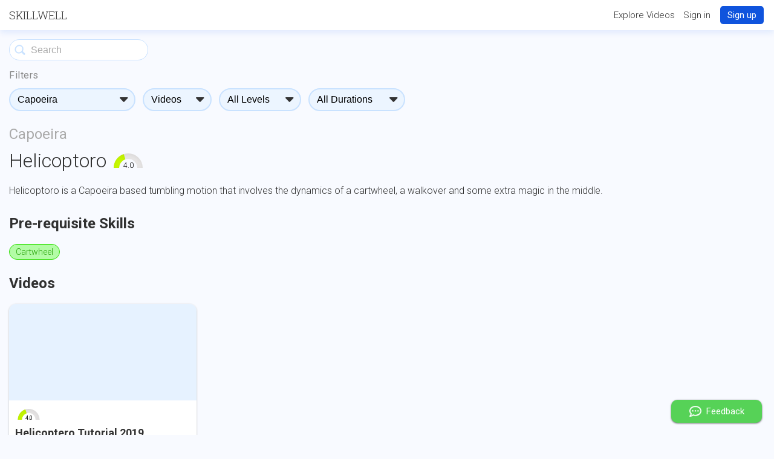

--- FILE ---
content_type: text/html; charset=utf-8
request_url: https://goskillwell.com/capoeira/helicoptoro/
body_size: 27346
content:
<!DOCTYPE html>
<html>
<head>
    <meta http-equiv="Content-Type" content="text/html; charset=utf-8" />
    <meta name="viewport" content="width=device-width, initial-scale=1.0, maximum-scale=1.0, user-scalable=no">

    
    <meta property="og:title" content="Skillwell - Helicoptoro">
    
        <meta property="og:description" content="Helicoptoro is a Capoeira based tumbling motion that involves the dynamics of a cartwheel, a walkover and some extra magic in the middle.">
        <meta name="description" content="Helicoptoro is a Capoeira based tumbling motion that involves the dynamics of a cartwheel, a walkover and some extra magic in the middle.">
    


    
    <!-- Global site tag (gtag.js) - Google Analytics -->

<script async src="https://www.googletagmanager.com/gtag/js?id=UA-149410623-1"></script>
<script>
  window.dataLayer = window.dataLayer || [];
  function gtag(){dataLayer.push(arguments);}
  gtag("js", new Date());
  gtag("config", "UA-149410623-1");
  window.gtag = gtag;
</script>


<script>
    if (!window.gtag) {
        window.gtag = function() {}
    }
</script>

    
<!-- Hotjar Tracking Code for goskillwell.com -->
<script>
    (function(h,o,t,j,a,r){
        h.hj=h.hj||function(){(h.hj.q=h.hj.q||[]).push(arguments)};
        h._hjSettings={hjid:1761059,hjsv:6};
        a=o.getElementsByTagName('head')[0];
        r=o.createElement('script');r.async=1;
        r.src=t+h._hjSettings.hjid+j+h._hjSettings.hjsv;
        a.appendChild(r);
    })(window,document,'https://static.hotjar.com/c/hotjar-','.js?sv=');
</script>


    <link href="https://fonts.googleapis.com/css?family=Raleway:600|Roboto:400,300,500,700|Roboto+Slab:300,400|Nunito:300,400,600" rel="stylesheet" type="text/css">
    <link href="/static/public/base.067281ebb7fd.css" rel="stylesheet" type="text/css">
    <link href="/static/public/content-card.39279a1b115e.css" rel="stylesheet" type="text/css">

    

<style>
    #discipline-header {
        margin-bottom: 10px;
    }
    #discipline-header a {
        color: #aaa;
        font-size: 24px;
        font-weight: normal;
    }
    h2 {
        margin-top: 10px;
        margin-bottom: 20px;
        font-size: 32px;
    }
    #content {
        margin-bottom: -30px;
    }
    .browse-content .single-select-filter{
        margin-right: 12px;
    }
    .browse-content .filter-container{
        display: flex;
        flex-wrap: wrap;
    }
    @media (max-width: 516px){
        .browse-content .single-select-filter {
            margin-top: -4px;
        }
    }
</style>

    
    <title>Skillwell - Capoeira / Helicoptoro</title>
    
</head>
<body>
    <script src="/static/public/vendor/jquery-2.2.4.min.2f6b11a7e914.js"></script>
    
    
        

    

    
        



<style>
    #hamburger{
        height: 30px;
        width: 25px;
    }

    #hamburger-menu{
        z-index: 100;
        top: 0px;
        bottom: 0;
        position : absolute;
        background-color: white;
        width: 315px;
        padding-top: 10px;
        padding-left: 20px;
        overflow: hidden;
        -webkit-animation-name: slidein;
        -webkit-animation-duration: .5s;
        margin : 0;
    }

    @-webkit-keyframes slidein {
        0% { left: -100%;}
        100%{ left : 0%;}
    }

    #hamburger-menu .instructor-info {
        border-bottom: 1px solid #D8D8D8;
    }
    #hamburger-menu .avatar-icon {
        margin-right: 15px;
    }
    .close-hamburger {
        text-align: right;
        font-size: 25px;
        height: 25px;
        padding-right : 20px;
        cursor: pointer;
    }
    #overlay {
        z-index: 9;
        background-color: #000000;
        opacity: .8;
        position: absolute;
        left : 0;
        top : 0;
        height: 100%;
        width: 100%;
        cursor: pointer;
    }

    #header {
        background-color: white;
        flex-shrink: 0;
        z-index: 12;
    }

    #header .no-page-column {
        padding: 0 15px;
    }

    #header .page-column, #header .no-page-column {
        height: 100%;
    }

    #header a {
        color: #303030;
    }

    #header #logo {
        font-size: 18px;
        font-weight: 300;
        text-transform: uppercase;
        font-family: "Roboto Slab", serif;
    }

    .mobile-header {
        display: flex;
        justify-content: space-between;
        align-items: center;
        padding: 10px 15px;
        box-sizing: border-box;
        height: 50px;
        box-shadow: 0px 4px 10px 0px rgba(7,84,240,.1);
    }
    .mobile-header .search-icon {
        cursor: pointer;
        height : auto;
        margin-right: 10px;
        margin-left: 10px;
        filter : grayscale(55%) contrast(50%);
    }

    #header .submit-button {
        padding : 6px 12px;
        font-size: 15px;
        margin: 0 2px 0 12px;
    }

    .header-link {
        font-size: 15px;
        margin-left: 10px;
    }

    #header #logo.studio-logo{
        font-family : Raleway;
        font-weight: 600;
        cursor:pointer;
    }

    @media (max-width: 515px) {
        #header .submit-button {
            margin: 0;
        }

        #header #logo.studio-logo{
            font-size:16px;
        }
    }

    @media (min-width: 516px) {
        #header .page-column, #header .no-page-column {
            padding-bottom: 0;
            display: flex;
            position: relative;
            align-items: center;
            justify-content: space-between;
        }

        #header {
            font-size: 15px;
            margin: 0;
            height: 50px;
            box-shadow: 0px 4px 10px 0px rgba(7,84,240,.1)
        }

        #header #logo:hover {
            text-decoration: underline;
        }

        #header #desktop-menu a {
            font-size: 16px;
            text-decoration: none;
            display: block;
            margin: 4px 0;
        }

        #header #desktop-menu a:hover {
            text-decoration: underline;
        }

        #desktop-menu {
            z-index: 100;
            top: 60px;
            right : 10px;
            position : absolute;
            background-color: white;
            box-shadow: 0px 2px 4px 0px #666;
            min-width: 220px;
            padding-top: 5px;
            padding-bottom: 5px;
            overflow: hidden;
            border-radius: 5px;
        }

        .header-section {
            margin-left: 15px;
            margin-right: 15px;
            padding: 10px;
        }
        .header-link {
            margin-left: 10px;
            vertical-align: middle;
            font-size: 15px;
        }
        .border-bottom {
            border-bottom: 1px solid lightgray;
        }

        .toggle-menu {
            cursor: pointer;
            box-shadow: 0 1px 1px 0px #ccc;
            margin-left: 10px;
        }
    }
</style>
<div id="header">
<div class="no-page-column desktop">
        
            <a id="logo" href="/">Skillwell</a>
        
        
            <div class="header-text">
                
                    <a class="header-link desktop" href="/browse/">Explore Videos</a>
                
                <a class="header-link" href="/accounts/login/">Sign in</a>
                
                    
                        <a class="header-signup submit-button" href="/signup/">Sign up</a>
                    
                
            </div>
        
    </div>
    
        <div class="mobile">
            <div class="mobile-header">
                
                    <a id="logo" href="/">SKILLWELL</a>
                
                <div>
                    <div class="header-text">
                        <a class="header-link" href="/accounts/login/">Sign in</a><span>&nbsp;</span>
                        
                            
                                <a class="header-link submit-button" href="/signup/">Sign up</a>
                            
                        
                        
                    </div>
                </div>
            </div>
        </div>
    
</div>

    
    
    <div id="content">
        
<div class="flex-column-row">
    <div class="browse-content">
        
<style>
    .filter-container {
        display: flex;
        flex-wrap: wrap;
    }
    .filter-options-header {
        margin-top: 15px;
        font-weight: semibold;
        font-size: 16px;
        margin-left: 5px;
        color: #727B82;
    }
    label.filter-pill:before {
        content: "";
        display: inline-block;
        width: 0.5em;
        height: 0.5em;
        margin-right: 0.5em;
        border-radius: 100%;
        margin-top: 1px;
        border: 2px solid #ACBAC5;
        padding: 0.13em;
        background-color: white;
        transition: all 0.2s;
    }
    label.filter-pill {
        margin-right: 11px;
    }
    .filter-options input[type="radio"]:hover + label.filter-pill:before {
        border-color: #0E5FE1;
    }
    .filter-options input[type="radio"]:checked + label.filter-pill:before {
        background-clip: content-box;
        background-color: #0E5FE1;
        border-color: #0E5FE1;
    }
    .filter-pill {
        background-color: #EEF6FF;
        border: 2px solid #ACBAC5;
        border-radius: 30px;
        color: #333;
        cursor: pointer;
        display: inline-flex;
        font-weight: normal;
        justify-content: flex-start;
        margin: 5px 8px 10px 0px;
        padding: 8px;
        position: relative;
        text-decoration: none;
        transition: all 0.2s;
        width: 140px;
    }
    .filter-options input[type="radio"] {
        border: 0;
        clip: rect(0 0 0 0);
        height: 1px;
        margin: -1px;
        overflow: hidden;
        padding: 0;
        position: absolute;
        width: 1px;
    }
    .active-filter-pill, .filter-pill:active, .filter-pill:hover {
        background-color: #EEF6FF;
        border-color: #0E5FE1;
    }
</style>
<div>
    

<div class="row search-justify">
    <div class="search-header">
        <form class="search-input-form" id="search-form">
            <input type="hidden" name="csrfmiddlewaretoken" value="eHMgI0XhH5bkhFozIKAXnZu31K5rZk61tOLiVcjCNcSvhxMuiuY05oBmcEg0iA6T">
            <input name="search" placeholder="Search" value="" />
            <button type="submit">
                <img src="/static/public/icons/search_icon.3e74024beea2.svg"/>
            </button>
        </form>
    </div>
</div>

<script src="/static/searchForm.48355f26a17d.js"></script>

</div>


<div class="">
    
        <div class="filters-button">
            Filters
        </div>
    

    <div class="filter-container"
        
    >
        
            <div id="discipline-filter" class="single-select-filter">
                <script id="discipline_options" type="application/json">{"options": [{"id": "all", "name": "All Disciplines"}, {"name": "Acro", "id": "acro", "username": "", "full_name": "Acro"}, {"name": "Brazilian Jiu Jitsu", "id": "brazilian-jiu-jitsu", "username": "", "full_name": "Brazilian Jiu Jitsu"}, {"name": "Breakdancing", "id": "breakdancing", "username": "", "full_name": "Breakdancing"}, {"name": "Capoeira", "id": "capoeira", "username": "", "full_name": "Capoeira"}, {"name": "Contortion \u0026 Flexibility", "id": "contortion-flexibility", "username": "", "full_name": "Contortion \u0026 Flexibility"}, {"name": "Gymnastics", "id": "gymnastics", "username": "", "full_name": "Gymnastics"}, {"name": "Handstands", "id": "handstands", "username": "", "full_name": "Handstands"}, {"name": "Hula Hoop", "id": "hula-hoop", "username": "", "full_name": "Hula Hoop"}, {"name": "Inversions", "id": "inversions", "username": "", "full_name": "Inversions"}, {"name": "Juggling", "id": "juggling", "username": "", "full_name": "Juggling"}, {"name": "Lifting", "id": "lifting", "username": "", "full_name": "Lifting"}, {"name": "Mindset", "id": "mindset", "username": "", "full_name": "Mindset"}, {"name": "Mobility", "id": "mobility", "username": "", "full_name": "Mobility"}, {"name": "Poi", "id": "poi", "username": "", "full_name": "Poi"}, {"name": "Pole", "id": "pole", "username": "", "full_name": "Pole"}, {"name": "Prehab", "id": "prehab", "username": "", "full_name": "Prehab"}, {"name": "Staff", "id": "staff", "username": "", "full_name": "Staff"}, {"name": "Wrestling", "id": "wrestling", "username": "", "full_name": "Wrestling"}], "input_name": "discipline", "selected_option": "capoeira"}</script>
            </div>
        
        
        
            <div id="content-type-filter" class="single-select-filter">
                <script id="content_type_filter_options" type="application/json">{"options": [{"id": "all", "name": "All Types"}, {"id": "videos", "name": "Videos"}, {"id": "series", "name": "Series"}], "input_name": "content_type", "selected_option": "videos"}</script>
            </div>
        
        
            <div id="difficulty-filter" class="single-select-filter">
                <script id="difficulty_options" type="application/json">{"options": [{"id": "all", "name": "All Levels"}, {"id": "beginner", "name": "Beginner"}, {"id": "intermediate", "name": "Intermediate"}, {"id": "advanced", "name": "Advanced"}], "input_name": "difficulty"}</script>
            </div>
        
        
            <div id="duration-filter" class="single-select-filter">
                <script id="duration_options" type="application/json">{"options": [{"id": "all", "name": "All Durations"}, {"id": "1", "name": "Less than 5 min"}, {"id": "2", "name": "5-10 min"}, {"id": "3", "name": "10-20 min"}, {"id": "4", "name": "20+ min"}], "input_name": "duration"}</script>
            </div>
        
    </div>
</div>





        <h3 id="discipline-header">
            <a href="/capoeira/">
                Capoeira
            </a>
        </h3>
        <h2 style="display: flex; justify-content: space-between; align-items: center;">
            <div style="display: flex; align-items: center;">
                Helicoptoro

                
                    <div style="margin-left: 6px;">
                        <div class="gauge" difficulty="4" size="big" title="Difficulty: 4 / 10"></div>
                    </div>
                
            </div>

            
        </h2>

        
            <p style="margin-bottom: 30px; line-height: 130%;">
                Helicoptoro is a Capoeira based tumbling motion that involves the dynamics of a cartwheel, a walkover and some extra magic in the middle.
            </p>
        

        

        
            <h3>Pre-requisite Skills</h3>
            <div class="skills">
                
                    <a 
                        class="skill" 
                        href="/gymnastics/cartwheel/"
                        skill="cartwheel"
                        style="
        background-color: rgba(51.0, 255, 0, 0.35);
        color: rgb(31.875, 159.375, 0);
        border-color: rgb(44.34782608695652173913043478, 221.7391304347826086956521739, 0);
    "
                        title="Difficulty: 1 / 10"
                    >
                        Cartwheel
                    </a>
                
            </div>
        

        

        <div class="browse-mobile series">
    
</div>
<div class="browse-mobile videos">
    
        <h3 class="row">Videos</h3>
                          
            
                
    <a href="/videos/288/" class="content-card-wrapper">

<div
    content-card-id="video-card-wide-288"
    class="video-card-wide-288 content-card-wide
        linked
        
    ">
    <div
        class="preview-image"
        style="background-image: url('https://img.youtube.com/vi/d9SRfzi8fWw/0.jpg');"
    >
        <div  videoId=288 class="bookmark-button"></div>
    </div>
    
    <div class="info">
        <h3>Helicoptero Tutorial 2019</h3>
        <div class="instructor-name">Scott McDonald</div>

        
    
        <div class="difficulty-container">
            <div class="gauge" difficulty="4.0"></div>
        </div>
    

    </div>
    
</div>

</a>

            
        
    
</div>
<div class="browse-desktop series">
    
</div>
<div class="browse-desktop videos">
    
        <h3 class="row">Videos</h3>
        <div class="card-rows">
                              
                
                    



<style>
    #video-card-288 .video-progress-bar-fg{
        width: %;
    }
</style>

<div
    content-card-id="video-card-288"
    class="video-card-288 content-card hover-status  "
>
    <div class="preview-image" style="background-image: url('https://img.youtube.com/vi/d9SRfzi8fWw/0.jpg')">
        
            <div  videoId=288 class="bookmark-button"></div>
        
        
    </div>
    
    
    <div class="info">
        
    
        <div class="difficulty-container">
            <div class="gauge" difficulty="4.0"></div>
        </div>
    

        <h2 class="title">Helicoptero Tutorial 2019</h2>
        <div class="disciplines">
            
                
                    <a 
                        class="discipline discipline-bubble" 
                        href="/capoeira/"
                        discipline="capoeira"
                    >
                
                    Capoeira
                </a>
            
        </div>
        <p class="description">Hey everyone! Finally finished the helicoptero tutorial. It&#39;s quite long but I hope you find it thorough and helpful; please let me know in the comments!

Whether you want to skip around or watch the whole thing, here are some quick timestamps. There&#39;s a cliffsnotes-style summary at the end :)

Warm-Up 1:27
Step One: Cartwheel 2:03
Step Two: Sweep 3:23
Step Three: Landing 7:04
Troubleshooting 8:42
Variations 10:55
Cheat Sheet Do&#39;s and Don&#39;ts 11:24</p>
    </div>

    <div class="instructor-info-row">
        
            
                <div class="row left-sticker">
                    
                        <div class="avatar-icon" style="background-image: url('/static/public/icons/user-circle.b7d9afe6ae9d.png')"></div>
                    
                    <span>Scott McDonald</span>
                </div>
            
            
                
                   <div class="status-purchased right-sticker">Free</div>
                
            
        
    </div>
    
</div>


    <script>
        $(".video-card-288").click(function(e) {
            if ($(".bookmark").find(e.target).length <= 0) {
                location.href = '/videos/288/'
            }
        })
    </script>


                
            
        </div>
    
</div>
    </div>
</div>

        
    </div>

    
        


<style>
    #footer-banner {
      background-color: #333;
      font-size: 16px;
      padding: 30px;
      color: #ddd;
      margin-top: 30px;
      flex-shrink: 0;
    }

    #footer-banner .page-column, #footer-banner .no-page-column {
      display: flex;
      flex-direction: row;
      justify-content: space-between;
    }

    #footer-banner a:hover {
      text-decoration: underline;
    }

    #footer-banner a {
        margin-right: 15px;
        font-size: 14px;
        font-weight: normal;
        cursor: pointer;
        color: #ddd;
        text-decoration: none;
    }

    #footer-banner h3 {
        font-size: 22px;
        margin-top: 0;
        margin-bottom: 10px;
    }

    #footer-banner .separator {
      font-size: 30px;
      vertical-align: middle;
      line-height: 70%;
      display: inline-block;
      margin: 0 5px 0 6px;
    }

    .copyright {
        padding-top: 15px;
        align-self: flex-start;
        font-size: 14px;
    }
    .quick-links a {
        display: block;
        line-height: 150%;
    }
    .footer-blocks {
        display: flex;
        flex-direction: row;
    }
    .footer-blocks div {
        margin-right: 30px;
    }

    .social-icon {
        width: 18px;
        margin-right: 2px;
        display: inline-block;
        vertical-align: middle;
    }

    @media (max-width: 550px) {
        #footer-banner .page-column, #footer-banner .no-page-column {
            flex-direction: column;
        }
        .footer-blocks {
            flex-direction: column;
        }
        .footer-blocks div {
            margin-bottom: 30px;
        }
    }
</style>

<div id="footer-banner">
    <div class="no-page-column">
        <div class="footer-blocks">
            <div class="quick-links">
                <h3>Get support, or say hello</h3>
                
                  <a href="https://www.instagram.com/goskillwell/" target="_blank">
                      <img class="social-icon" src="/static/public/icons/instagram.3b9c1cd9877f.png" />
                      Visit us @goskillwell
                  </a>
                  <a href="mailto:hello@goskillwell.com" >
                      <img class="social-icon" src="/static/public/icons/envelope.adfca7e0310b.png" />
                      hello@goskillwell.com</a>
                
            </div>
            <div class="quick-links">
                <h3>Quick Links</h3>
                <a href="/terms-of-service-and-privacy/" >Terms of Service & Privacy Policy</a>
                <a href="/waiver/">Liability Waiver</a>
                
            </div>
       </div>
      <div class="copyright">
          &copy;&nbsp;Skillwell,&nbsp;LLC
      </div>
</div>
    

    <input type="hidden" name="csrfmiddlewaretoken" value="eHMgI0XhH5bkhFozIKAXnZu31K5rZk61tOLiVcjCNcSvhxMuiuY05oBmcEg0iA6T">
<script>
    // Based on code from: https://docs.djangoproject.com/en/dev/ref/contrib/csrf/
    function getCookie(name) {
        var cookieValue = null;
        if (document.cookie && document.cookie !== "") {
            var cookies = document.cookie.split(";");
            for (var i = 0; i < cookies.length; i++) {
                var cookie = cookies[i].trim();
                // Does this cookie string begin with the name we want?
                if (cookie.substring(0, name.length + 1) === (name + "=")) {
                    cookieValue = decodeURIComponent(cookie.substring(name.length + 1));
                    break;
                }
            }
        }
        return cookieValue;
    }
    var csrftoken = getCookie("csrftoken");

    var csrfSafeMethod;
    csrfSafeMethod = function(method) {
    // these HTTP methods do not require CSRF protection
    return /^(GET|HEAD|OPTIONS|TRACE)$/.test(method);
    };
    window.setupCsrf = function() {
        $.ajaxSetup({
            // obviates need for sameOrigin test
            crossDomain: false,
            beforeSend: function(xhr, settings) {
                if (!csrfSafeMethod(settings.type)) {
                return xhr.setRequestHeader("X-CSRFToken", csrftoken);
                }
            }
        });
    };
    window.setupCsrf();
</script>

    
        
<div id="chatbox">
    <div class="chatbox-title">
        <img class="chat-icon chat-icon-light" src="/static/public/icons/comment-dots.ea3e0936270e.png" height="18" />
        <img class="chat-icon chat-icon-dark" src="/static/public/icons/comment-dots-dark.9be41ae11737.png" height="18" />
        <span class="chatbox-title-text">Feedback</span>
    </div>

    <form id="chatbox-form">
        <input type="hidden" name="csrfmiddlewaretoken" value="eHMgI0XhH5bkhFozIKAXnZu31K5rZk61tOLiVcjCNcSvhxMuiuY05oBmcEg0iA6T">
        <div>
            <textarea class="message" placeholder="Share questions, feedback, or personal skill goals 💪" maxlength="400"></textarea>
        </div>
        
        <div>
            <input class="email" type="email" placeholder="Email address" />
        </div>
        
        <div>
            <button type="submit" class="submit-button">Send</button>
        </div>
    </form>
</div>

<script>
    $("#chatbox").click(function(e) {
        $("#chatbox").toggleClass("open")
        e.stopPropagation()
    })

    $("#chatbox-form").click(function(e) {
        e.stopPropagation()
    })

    $(document).click(function() {
        $("#chatbox").removeClass("open")
    })

    $("#chatbox-form").submit(function(e) {
        if (e.preventDefault) {
            e.preventDefault()
        }

        $("#chatbox-form .submit-button")[0].disabled = true
        $("#chatbox-form .submit-button").addClass("disabled")
        $("#chatbox-form .submit-button").text("Sending...")

        var data = {
            message: $("#chatbox-form .message").val(),
            
            email: $("#chatbox-form .email").val(),
            
        }
        $.ajax({
            method: "POST",
            url: '/chat/new_message/',
            contentType: "application/json; charset=utf-8",
            dataType: "json",
            data: JSON.stringify(data),
            success: function(result) {
                console.log("SUCCESS", result)
                $("#chatbox-form .submit-button").text("Sent!")
            },
            error: function(result) {
                $("#chatbox-form .submit-button")[0].disabled = false
                $("#chatbox-form .submit-button").removeClass("disabled")
                $("#chatbox-form .submit-button").text("Send")
                console.error(result)
            },
        })

        return false
    })
</script>

    

    <script src="/static/bookmark.5320878bfa1f.js"></script>
    <script src="/static/gauge.71923f5cddfd.js"></script>
    
<script>
    $(".filter-pill").click(function(e) {
        var type = e.currentTarget.getAttribute("type")
        let url = new URL(window.location.href)
        url.searchParams.delete("all_series")
        url.searchParams.delete("all_videos")
        url.searchParams.delete("all_recorded_classes")
        if (!type.includes("all")) {
            url.searchParams.set("content_type", type)
        } else {
            url.searchParams.delete("content_type")
        }
        window.location.href = url;
    })
</script>
<script>
    if (gtag) {
        $(".skill").click(function(e) {
            var skill = e.currentTarget.getAttribute("skill")
            gtag('event', 'browse', {
                'event_category': 'browse',
                'event_label': skill,
                'event_action': skill + ' skill bubble',
            });
        })
    }
</script>
<script src="/static/singleSelectFilter.e69d6bcc61b1.js"></script>

    <script>
        window.is_authenticated = false;
        $(document).ready(() => {
            $(".notification").fadeOut(6000)
        })

        if (gtag) {
            $(".discipline-bubble").click(function(e) {
                var discipline = e.currentTarget.getAttribute("discipline")
                gtag('event', 'browse', {
                    'event_category': 'browse',
                    'event_label': discipline,
                    'event_action': discipline + ' bubble',
                });
            })

            $(".discipline-studio-bubble").click(function(e) {
                var discipline = e.currentTarget.getAttribute("discipline")
                gtag('event', 'browse', {
                    'event_category': 'browse',
                    'event_label': discipline,
                    'event_action': discipline + ' studio bubble',
                });
            })
        }
    </script>

    
</body>
</html>


--- FILE ---
content_type: text/css
request_url: https://goskillwell.com/static/public/base.067281ebb7fd.css
body_size: 5945
content:
html {
  overflow-y: auto;
  color : #303030;
  font-family: "Roboto", sans-serif;
}

body, html {
  margin: 0;
  background-color: #F8FAFF;
  height: 100%;
}

body.no-scroll {
  overflow: hidden;
}

body {
  display: flex;
  flex-direction: column;
}

#content {
  flex: 1 0 auto;
}

.tag-section-title{
  padding-bottom: 8px;
  font-weight: lighter;
  font-size: 17px;
}
@media (max-width: 689px) {
  .browse-desktop {
    display : none;
  }
}

@media (min-width: 690px){
  .browse-mobile {
    display: none;
  }
}


.browse-content {
  width: 100vw;
  padding-left: 15px;
  padding-right: 15px;
}

.search-justify {
  justify-content: flex-start;
}

.search-header {
  display: flex;
  margin-bottom: 0px;
  margin-right: 15px;
}

button[type="submit"] {
  cursor: pointer;
}

.no-results {
  color: #888;
}

.notification {
  position: fixed;
  font-size: 14px;
  border : 2px solid lightgreen;
  background-color: white;
  border-radius: 4px;
  width: 140px;
  padding : 10px;
  top : 40px;
  box-shadow: 0px 1px 3px 0px #bbb;
  z-index: 15;
  display: flex;
  justify-content: center;
  animation: slideInAnimation ease .8s;
  animation-iteration-count: 1;
  animation-fill-mode: forwards;
}

@keyframes slideInAnimation {
    0% {
        right: -20px;
    }
    100% {
        right: 20px;
     }
}

h1 {
  font-size: 45px;
}

h2 {
  font-size: 45px;
  font-weight : 300;
}

h3 {
  font-size: 24px;
  font-weight : 800;
  margin-top: 20px;
  margin-bottom: 20px;
}

h4 {
  font-size: 24px;
  font-weight: 300;
  margin: 20px 0 10px;
}

p {
  font-size: 16px;
  font-weight: 300;
  color: #303030;
}

.subtext {
  font-size: 14px;
  color: gray;
  font-weight: normal;
  margin-top: 0;
}

a {
  color: #2A64EE;
  font-size: 16px;
  font-weight: 300;
  text-decoration: none;
}

a:hover {
  text-decoration: underline;
}

label {
  font-size: 16px;
  font-weight : bold;
  margin-bottom: 6px;
  margin-top: 12px;
  display: block;
}

label.required:after {
  content: " *";
}

label .label-subtext {
  font-size: 14px;
  color: gray;
  font-weight: normal;
}

.social-video-container {
    position: relative;
    padding-bottom: 56.25%;
    margin-top: 20px;
}
.social-video-iframe {
    position: absolute;
    top: 0;
    left: 0;
    width: 100%;
    height: 100%;
}
.close-button {
  margin-left : auto;
  color: white;
  font-size: 25px;
  cursor: pointer;
  padding-right: 5px;
}

.duplicate-title {
  font-size: 15px;
  font-weight: normal;
  margin-top: 5px;
  color: darkorange;
}

.duplicate-title a {
  font-size: 15px;
}

.superuser-tools {
  border: 1px solid #303030;
  border-radius: 6px;
  display: flex;
  justify-content: space-around;
  padding: 10px;
  align-content: center;
  margin: 5px 0;
}

.superuser-tools .submit-button {
  margin: 0;
}

.odd-row{
    background-color:  #E9EFFF;
}

.narrow-column {
    width: 300px;
    margin : 0 auto;
}

.clickable{
  cursor: pointer;
}
.bold{
  font-weight: bold;
}

.large-video {
  width: 100%;
  padding: 0;
  position: absolute;
  top : 0;
  left: 0;
}

.large-video-container {
  position: relative;
  font-size: 0;
  margin: 15px -15px;
  text-align: center;
  overflow: hidden;
  flex-grow: 1;
}

.play-button-container {
  position: absolute;
  top : 0;
  left : 0;
  z-index: 11;
  display: flex;
  align-items: center;
  justify-content: center;
  width: 100%;
  height: 100%;
  background-color: black;
  opacity: .45;
  cursor: pointer;
}

.play-button-container:hover .play-button {
    filter: drop-shadow(0px 3px 3px rgba(0, 0, 0, 0.5)) brightness(90%);
}

/* Disable svg hover effects for firefox bc they just make it look
blurry and bad (FF 81.0.1) */
@-moz-document url-prefix() {
  .play-button-container:hover .play-button {
    filter: none;
  }
}

@media (min-width: 516px){
  .large-video-container {
    margin: 15px auto 0px;
  }
}

.large-video-container:hover #video-controls {
  opacity: .9;
}

.poster-image{
  position: absolute;
  z-index: 10;
  top : 0;
  left: 0;
  width: 100%;
  background-position: center center;
  background-repeat: no-repeat;
  background-size: cover;
}

.large-avatar-icon {
  box-shadow: 0px 1px 3px 0px #bbb;
  height: 150px;
  width: 150px;
  min-width: 150px;
  margin-left: 15px;
  margin-right: 25px;
  border-radius: 50%;
  background-position: center center;
  background-repeat: no-repeat;
  background-size: cover;
}

.medium-avatar-icon{
  height: 50px;
  width: 50px;
  margin: 0px 10px 0px 0px;
  border-radius: 50%;
  background-position: center center;
  background-repeat: no-repeat;
  background-size: cover;
  display: inline-block;
}

.avatar-icon{
  height: 30px;
  width: 30px;
  border-radius: 50%;
  background-position: center center;
  background-repeat: no-repeat;
  background-size: cover;
  display: inline-block;
}

.cancel-button{
  margin: 0 auto;
}

.hidden{
  display: none;
}

.button-container{
  width: 100%;
  text-align: center;
  margin-bottom: 15px;
  margin-top: 30px;
}
.center-margin{
  display: block !important;
  margin : 0 auto;
}

.back-button {
  color: #303030;
  left: 10px;
  top: 0px;
  transition: all 0.2s;
  cursor: pointer;
  margin-top: 15px;
  display: block;
  text-align: left;
}

.back-button img {
  height: 10px;
  margin-right: 8px;
  fill: blue;
  filter: grayscale(100%) brightness(30%) sepia(100%) hue-rotate(-180deg) saturate(700%) contrast(0.8);
}

.center-row{
  display: flex;
  align-items: center;
  justify-content: center;
}
.top-row {
  display: flex;
  align-items: flex-start;
}
.right-row{
  display: flex;
  justify-content: center;
}
.content-container {
  margin-left: 30px;
}

.card-rows {
  display: flex;
  flex-flow: row wrap;
  margin-left: -12.5px;
  margin-right: -12.5px;
}

.card-rows-text {
  margin: 0 12.5px;
  font-weight: lighter;
  color: #888;
}

.photo-frame {
  max-width: 400px;
  height: 400px;
  cursor: pointer;
  margin-bottom: 15px;
  background-position: center center;
  background-repeat: no-repeat;
  background-size: cover;
}

.photo-frame.banner-frame {
  max-width: 100%;
  height: 300px;
}

.image-input-container{
  color : #778899;
  margin-top: 10px;
}

.image-input-container label {
  cursor: pointer;
}

.image-upload-container {
  font-size: 16px;
  height: 200px;
  width : 200px;
  transition: all 0.2s;
  cursor: pointer;
}

.image-upload-container div {
  width: 100%;
  height: 100%;
  border: 2px dashed gray;
  border-radius: 3px;
  display: flex;
  align-items: center;
  justify-content: center;
  transition: all 0.2s;
}

.image-upload-container div:hover{
  border-color: black;
  background-color: lightgray;
}

.select-new {
  cursor: pointer;
  display: inline-block;
}

.select-new:hover {
  text-decoration: underline;
}

.section-header-row {
  display: flex;
  max-width: 800px;
  align-items: center;
  justify-content: space-between;
  margin: 0;
}

.list-icon {
  display: inline-block;
  margin-left: auto;
}

.text-wrapper {
  bottom : 0;
  left : 17px;
  max-width: 95px;
  position: absolute;
}

.search-input-form {
  position: relative;
  margin-top: 15px;
  width: 100%;
  max-width: 250px;
}

.search-input-form button {
  background: transparent;
  border: none;
  position: absolute;
  padding: 0;
  margin: 0;
  left: 5px;
  top: 5px;
}

.search-input-form button svg {
  fill: blue;
  stroke: blue;
  color: blue;
}

.search-input-form input {
  background-color: white;
  border-radius: 20px;
  border: 1px solid #C9E2FF;
  height: 35px;
  font-size: 16px;
  padding-left: 35px;
  width: 100%;
  box-sizing: border-box;
}

.search-input-form input::-webkit-input-placeholder {
   color: #aaa;
}
.search-input-form input:-moz-placeholder { /* Firefox 18- */
   color: #aaa;
}
.search-input-form input::-moz-placeholder {  /* Firefox 19+ */
   color: #aaa;
   opacity: 1;
}
.search-input-form input:-ms-input-placeholder {
   color: #aaa;
}

.sort-dropdown{
  display: flex;
}
.sort-dropdown p {
  margin-right: 10px;
}

.selected {
  font-weight: 500;
}

.left-row {
  display: flex;
  align-items: center;
}

.header-text {
}

.header-text .submit-button {
  text-shadow: none;
  padding: 6px 12px;
  font-weight: normal;
  border-radius: 5px;
  vertical-align: middle;
  margin: 0 0 0 10px;

}

.row {
  display: flex;
  align-items: center;
  justify-content: space-between;
}

.row h3{
  margin-right: 15px;
}

.row p{
  font-weight: lighter;
}

.table-row {
  display: table-row;
}

.table-odd-row {
  display: table-row;
  background-color:  #E9EFFF;
}

.table-table {
  display: table;
}

.table-data {
  display: table-cell;
  padding: 3px 5px;
}

.table-header-group {
  display: table-header-group;
}

.flex-column-row {
  display: flex;
  height: 100%;
  padding-bottom: 30px;
}
.flex-column-row > div {
  flex: 1;
}

.category-card {
  height : 100px;
  width : 178px;
  border-radius : 15px;
  display: inline-block;
  margin-right: 18px;
  position: relative;
  cursor: pointer;
  background-color : #F0F0F0;
}

.category-card p {
  overflow-wrap: break-word;
  font-size: 24px;
  font-weight: bold;
  position: relative;
}

.wide {
  width : 374px;
  display: flex;
  justify-content: space-between;
  padding: 15px;
  cursor: pointer;
  background-color : #F0F0F0;
  height: 100px;
  margin-bottom: 20px;
}

.explore-div {
  height : 175px;
  background-color:  #D8D8D8;
  margin-top: 30px;
  display: flex;
  align-items: center;
  justify-content: center;
}

#content {
  width: 100%;
}

.page-column {
  max-width: 980px;
  text-align: left;
  margin: 0 auto;
  padding-left: 15px;
  padding-right: 15px;
}

.submit-button {
  padding: 10px 20px;
  background-color: #1054DD;
  text-align: center;
  color: white !important;
  cursor: pointer;
  display: inline-block;
  margin-top: 15px;
  font-size: 16px;
  font-weight: bold;
  border-radius: 8px;
  border: 0;
  transition: background-color 0.2s;
}

.submit-button-small {
  padding: 6px 12px;
  font-weight: normal;
  font-size: 15px;
}

.submit-button.disabled {
  background-color: #6D85A5;
  cursor: default;
  pointer-events: none;
}
.submit-button.disabled:hover {
  background-color: #6D85A5;
}
.submit-button.disabled:active {
  box-shadow: none;
}

.submit-button:hover {
  text-decoration: none;
  background-color: #0D45B6;
}

.submit-button:active {
  box-shadow: inset 0 0 4px #000;
}

.submit-button.right {
  margin-top: 0;
  font-size: 14px;
  padding: 8px 18px;
}

.non-primary-button {
  padding: 10px 20px;
  background-color: #ddd;
  text-align: center;
  color: #444;
  cursor: pointer;
  display: inline-block;
  margin-top: 15px;
  font-size: 16px;
  font-weight: bold;
  border-radius: 8px;
  border: 0;
  text-decoration: none;
  transition: background-color 0.2s;
}

.non-primary-button:hover {
  text-decoration: none;
  background-color: #ccc;
}

.non-primary-button:active {
  box-shadow: inset 0 0 4px rgba(0, 0, 0, 0.5);
}

.primary-button {
  padding: 12px;
  width: 150px;
  background-color : #1054DD;
  border: 0;
  border-radius: 5px;
  text-align: center;
  color: white;
  margin: 0 auto;
  margin-bottom: 15px;
  cursor: pointer;
  display: block;
  transition: all 0.2s;
}

.secondary-button {
  width: 150px;
  background-color: #FFFFFF;
  border-radius: 5px;
  color : #69AEFF ;
  display: block;
  padding: 12px;
  cursor: pointer;
  margin : 0 auto;
}

.featured-secondary-button {
  background-color: #0B8872;
  border-radius: 6px;
  color: white ;
  cursor: pointer;
  font-size: 16px;
  font-weight: bold;
  padding: 10px 16px;
  transition: background-color 0.2s;
}

.featured-secondary-button:hover {
  background-color: #09715F;
  text-decoration: none;
}

.featured-secondary-button:active {
  box-shadow: inset 0 0 3px #000;
}

.secondary-button:hover {
  text-decoration: none;
}

.tip-container {
    display: inline-block;
    background: #eee;
    padding: 6px 12px 6px 6px;
    border-radius: 8px;
    margin-top: 10px;
}
.tip-button {
    margin-right: 10px;
    margin-top: 0px;
    display: inline-block;
    padding: 6px 8px;
    align-content: center;
    display: inline-flex;
    vertical-align: middle;
}

.form {
  box-shadow: 0px 1px 3px 0px #bbb;
  padding: 20px;
  border-radius: 12px;
  background-color: white;
  text-align: left;
  margin: 30px auto 0;
  max-width: 500px;
}
.form h3 {
  margin-top: 40px;
  margin-bottom: 15px;
}
.form > h3:first-of-type {
  margin-top: 20px;
}
.form h2 {
    font-weight: lighter;
    font-size: 32px;
    text-align: center;
    margin: 20px 0 32px;
}
.form button {
    display: block;
    margin: 0 auto;
}
.form input, .form-input {
  font-size: 15px;
  width: 100%;
  box-sizing: border-box;
  border: 1px solid #ccc;
  border-radius: 5px;
  padding: 5px;
}
.form-input {
  width: auto;
}
.form input::placeholder, .form input::-webkit-input-placeholder, .form input::-moz-placeholder {
  color: #aaa;
  opacity: 1;
}
.form textarea::placeholder, .form textarea::-webkit-input-placeholder, .form textarea::-moz-placeholder {
  color: #aaa;
  opacity: 1;
}
.form textarea {
  width: 100%;
  border: 1px solid #ccc;
  border-radius: 5px;
  box-sizing: border-box;
  font-family: "Roboto", sans-serif;
  font-size: 15px;
  padding: 5px;
}

.form select {
  font-size: 15px;
  padding: 5px;
  width: 100%;
}

.center {
  text-align: center;
}

.horizontal-scroll-container {
  white-space: nowrap;
  width: 96vw;
  margin: 0 -15px 0 -15px;
  padding: 0 0 0 2.5px;
  overflow-x: scroll;
  box-sizing: border-box;
  align-content: stretch;
  display: flex;
}

.explore-div {
  position: relative;
}

#promo-banner {
  background: rgb(41,26,181);
  background: linear-gradient(90deg, rgba(41,26,181,1) 0%, rgba(27,184,47,1) 100%);
}

#promo-banner .promo-message {
  color: white;
  padding: 8px 12px;
  text-align: center;
}

.promo-message a {
  color: white;
  text-decoration: underline;
  margin-left: 6px;
}

.studio-card {
  background-color: white;
  border-radius: 12px;
  box-shadow: 0px 1px 3px 0px #bbb;
  padding: 10px 25px 10px 15px;
  display: inline-block;
  cursor: pointer;
  transition: box-shadow 0.2s;
  vertical-align: top;
  font-size: 0;
}
.studio-card:hover {
  box-shadow: 0px 1px 3px 1px #999;
}

.studio-name {
  font-size: 16px;
  display: inline-block;
  color: #333;
  font-weight: bold;
  vertical-align: top;
  margin-top: 25px;
}

.studio-card .medium-avatar-icon {
  height: 70px;
  width: 70px;
}

a.studio-banner-link {
  text-decoration-color: white;
}

#studio-banner {
  background: #282E34;
  color: white;
  text-decoration: none;
}

#studio-banner .studio-message {
  color: white;
  padding: 10px 12px;
  text-align: center;
}

.studio-message {
  color: white;
  margin-left: 6px;
}


.comment-container{
  background-color: lightgray;
  border-radius: 4px;
  padding: 15px;
  margin-bottom: 10px;
  max-width: 650px;
}
.comment-container.superuser {
  background-color: #C9E2FF;
}
.comment-user {
  color : #1054DD;
  font-weight: bold;
  margin: 0;
}
.comment-text {
  margin: 0;
  margin-top: 10px;
  line-height: 130%;
  font-family: inherit;
  font-weight: inherit;
  white-space: pre-wrap;
}

.feedback-input {
  border-radius: 4px;
  border-right: auto;
  min-width: 300px;
  max-width: 630px;
  width: 100%;
  height: 150px;
  font-family : Roboto;
  padding: 10px;
}

.video-instructor{
  font-weight: bold;
  margin-top: 10px;
  text-align: left;
}

.video-title {
  margin: 0;
  margin-bottom: 10px;
  font-weight: 300;
  font-size: 30px;
  max-width: 840px;
  text-align: left;
}
.video-extra-info{
  display: flex;
  flex-wrap: wrap;
  justify-content: space-between;
}

.video-info .disciplines {
  margin: 10px 0 0;
}

.disciplines .discipline, .skills .skill, .tags .tag {
  font-size: 14px;
  background: #ECF5FF;
  color: #69AEFF;
  border: 1px solid #C9E2FF;
  display: inline-block;
  padding: 4px 10px;
  border-radius: 16px;
  margin-bottom: 5px;
}

.content-card .disciplines .discipline, .content-card .skills .skill, .content-card .tags .tag {
  font-size: 12px;
  padding: 3px 10px;
}

.discipline:hover, .video-info a.discipline:hover, .video-info a.skill:hover, .video-info a.tag:hover {
  text-decoration: underline;
}

.video-extra-info #video-description {
  flex-grow: 7;
  padding-right: 30px;
  max-width: 635px;
  width: 0;
}
.video-extra-info #video-programming {
  flex-grow: 4;
  width: 0;
}

#video-description h3, #video-programming h3 {
   border-bottom: 1px solid #bbb;
   padding-bottom: 8px;
   font-weight: lighter;
   font-size: 20px;
}

@media (max-width: 650px) {
  .video-extra-info #video-description {
    padding-right: 0px;
  }
  .video-extra-info #video-description, .video-extra-info #video-programming {
    width: auto;
  }
  .video-extra-info {
    flex-direction: column;
  }
}

.video-info{
  display: block;
}
.video-info a:hover{
  text-decoration: none;
}
.video-info .edit{
  margin-left: 5px;
}

.download-icon {
  height: 30px;
}

.video-progress-bar-bg {
    height: 4px;
    background-color: gray;
}

.video-progress-bar-fg {
    height : 4px;
    background-color:  #1054DD;
}

.video-description {
  text-align: left;
  display: block;
}

pre.video-description, pre.series-description {
  white-space: pre-wrap;
  font-size: 16px;
  font-weight: 300;
  color: #303030;
  font-family: inherit;
}

.errorlist {
  padding: 0;
  list-style-type: none;
}
.errorlist li {
  color: #D53F3F;
  line-height: 130%;
}

.review-blurb-line{
  margin-bottom: 10px;
  font-size: 14px;
}

.review-blurb-line a {
  font-size: 14px;
}

.bubble-tag {
  background-color: #ECF5FF;
  border-radius: 20px;
  border: 1px solid #C9E2FF;
  color: #69AEFF;
  display: inline-block;
  font-size: 16px;
  font-weight: normal;
  margin: 4px 2px;
  padding: 8px 17px;
  position: relative;

}

.bubble-tag-small {
  font-size: 13px;
  padding: 8px 20px 8px 10px;
}



.inline{
  display: inline-block;
}
.underline{
 border-bottom: 2px solid gray;
}
.status-draft, .status-pending, .status-accepted, .status-changes-needed, .status-purchased, .status-not-purchased {
  font-size: 11px;
  padding: 3px 10px;
  border-radius: 20px;
  text-transform: uppercase;
}

.status-draft {
  background: #ddd;
  color: #303030;
}

.status-pending {
  background: #FFFEB1;
  color: #817A35;
}

.status-accepted, .status-purchased {
  background: #B7FFB1;
  color: #347F36;
}

.status-not-purchased{
  background: #add8e6;
  color: #2F454A;
}

.status-changes-needed {
  background: #FFB1B1;
  color: #7F3434;
}

/* CHOSEN */
.form .chosen-container-multi .chosen-choices li.search-field input[type="text"] {
  color: #999;
  font-weight: normal;
}

.chosen-container-multi .chosen-choices li.search-choice {
  margin: 8px 4px !important;
  padding: 11px 25px 11px 13px !important;
  border-color: #C9E2FF !important;
  border-radius: 100px !important;
  background-image: none !important;
  background-color: #F8FAFF !important;
  color: #69AEFF !important;
}

.chosen-container-multi .chosen-choices li.search-choice .search-choice-close {
  top: 12px !important;
  right: 6px !important;
}

.chosen-container-multi .chosen-choices {
  padding: 2px 6px;
  background-image: none !important;
}

.waiver h2 {
  font-size: 16px;
  font-weight: bold;
}
.waiver h3 {
  font-size: 14px;
  font-weight: bold;
  margin-top: 20px;
  margin-bottom: 10px;
}
.waiver p {
  font-size: 12px;
  font-weight: normal;
}
.waiver a {
  font-size: 12px;
  font-weight: normal;
}
.waiver ol {
  font-size: 12px;
  padding-left: 20px;
}
.waiver ol li {
  margin-bottom: 8px;
}

.form .waiver {
  border: 1px solid #ccc;
  border-radius: 5px;
  padding: 0 15px 15px;
  height: 150px;
  overflow-y: auto;
}
.waiver-confirmation{
  margin-top: 5px;
  margin-bottom: 15px;
}
.waiver-confirmation label {
  font-size: 13px;
  font-weight: normal;
  color : #D8D8D8;
  display: inline-block;
  width: 90%;
  vertical-align: top;
  margin-top: 2px;
}
.waiver-confirmation .enabled{
  color : black;
}
.waiver-confirmation input{
  font-size: 15px;
  display: inline-block;
  width: 20px;
  margin : 0;
}

#purchase-page-price-tag {
  margin: 20px auto 0;
}

#purchase-page-price-tag .purchase-price {
  margin-left: 10px;
}

.plan-option {
  cursor: pointer;
  padding: 10px 10px;
  font-weight: normal;
  display: inline-block;
  background-color: #FDF4E6;
  background-color: #FFEDD5;
  border-radius: 5px;
  transition: background-color 0.2s;
}

.plan-option:hover {
  background-color: #E4E6E8;
}

.plan-option input[type="radio"] {
  margin: 0 10px 0 0;
}

.billed-by {
  margin-left: 23px;
  font-size: 13px;
  color: #888;
}

input[type="radio"] {
  display: inline-block;
  width: auto;
  margin-right: 10px;
}

.discount-text{
  margin-bottom: 15px;
  font-size: 15px;
  font-weight: lighter;
}

@media (max-width: 515px) {
  .desktop {
    display: none;
  }
  p {
    font-size: 16px;
  }
}

@media (min-width: 516px){
  .flex{
    display: flex;
    flex-wrap: wrap;
  }

  .mobile{
    display: none;
  }
}
.multiselect-input-container{
    position: relative;
    margin-bottom: 18px;
}
.multiselect-input{
    width: 100%;
    border: 1px solid #CCC;
    border-radius: 5px;
}
.selected-options-container{
    width: 100%;
}
.selected-options-container input{
    width: 100px;
    border-radius: 5px;
}
.options {
    position : absolute;
    background : white;
    box-shadow: 0px 1px 3px 0px rgba(0, 0, 0, 0.6);
    z-index: 2;
    top: 100%;
    width: 100%;
    max-height: 250px;
    overflow: auto;
    padding-top: 1px;
}
.option {
    border: 1px solid gray;
    cursor: pointer;
    font-size: 16px;
    margin-top: -1px;
    padding: 10px 20px 10px 5px;
    transition: background 0.1s;
 }
.option:hover {
    background: lightgray;
}
 .multiselect-input-container .delete-button {
    font-size: 13px;
    position: absolute;
    right : 8px;
    top : 8px;
    cursor: pointer;
    color : #AAA;
 }
 .match {
    font-weight: bold;
    text-decoration: underline;
  }

.tos-agree {
    font-size: 13px;
    max-width: 300px;
    margin: 10px auto 0;
}
.tos-agree a {
    font-size: 13px;
}

.extra-actions {
    text-align: center;
    margin-top: 12px;
}
.extra-actions a {
    font-size: 15px;
    font-weight: normal;
}
.action-row {
    margin: 8px 0;
    font-size: 15px;
    font-weight: normal;
}

h2 .action-row, h2 .action-row a {
  font-size: 14px;
}


#chatbox {
  background: #56D257;
  box-shadow: 0px 1px 3px 0px rgba(0, 0, 0, 0.6);
  border-radius: 50px;
  color: white;
  cursor: pointer;
  font-size: 15px;
  padding: 10px 15px;
  position: fixed;
  bottom: 10px;
  right: 10px;
  text-align: center;
  transition: all 0.2s;
  z-index: 15;
  width: 20px;
}

.chatbox-title-text {
  display: none;
}

#chatbox.open .chatbox-title {
  margin-bottom: 5px;
  color: #333;
}

#chatbox.open .chatbox-title-text {
  display: inline;
}

#chatbox .chat-icon {
  vertical-align: top;
  margin-right: 4px;
}

.chat-icon-dark {
  display: none;
}

#chatbox.open .chat-icon-dark {
  display: inline;
}

#chatbox.open .chat-icon-light {
  display: none;
}

#chatbox.open, #chatbox.open:hover {
  transition: none;
  border-radius: 10px;
  border: 2px solid #4DBB4D;
  background: white;
  padding: 12px 18px;
  width: auto;
}

#chatbox .submit-button {
  width: 100%;
}

@media (min-width: 516px) {
  .chatbox-title-text {
    display: inline;
  }

  #chatbox {
    border-radius: 10px;
    bottom: 20px;
    right: 20px;
    width: 120px;
  }

  #chatbox:hover {
    background: #4DBB4D;
    padding: 12px 22px;
  }

  #chatbox.open:hover {
    padding: 12px 18px;
    width: auto;
  }
}

#chatbox-form {
  display: none;
  text-align: left;
}

#chatbox-form input, #chatbox-form textarea {
  width: 250px;
  margin: 3px 0;
  font-size: 15px;
  font-family: inherit;
  padding: 4px;
  border: 1px solid #999;
  border-radius: 3px;
}

#chatbox-form textarea {
  margin-top: 6px;
  height: 140px;
}

#chatbox.open #chatbox-form {
  display: block;
}
.instagram-icon {
    width: 18px;
    margin-right: 2px;
    display: inline-block;
    vertical-align: text-bottom;
}
.button-options-container {
  display: flex;
  justify-content: center;
  align-items: center;
  margin-top: 20px;
}
.button-options-container > button {
  margin-left: 10px;
  margin-right: 10px;
}

.deemphasized-button {
  color: #888;
  cursor: pointer;
  display: inline-block;
  margin: 0 10px;
}
.deemphasized-button:hover {
  text-decoration: underline;
}

.large-video-container:fullscreen {
  text-align: center;
}

.large-video-container:fullscreen .large-video {
  position: static;
  width: auto;
  height: 100vh;
}

.filters-button {
  color: #888;
  letter-spacing: 0.5px;
  margin-top: 15px;
}

.divider {
  border-bottom: 1px solid #888;
  margin-top: 15px;
  margin-bottom: -5px;
}

.login-or-signup {
    color: #ddd;
    font-weight: bold;
    font-size: 18px;
}

.login-or-signup a {
    color: #638CEE;
    font-weight: bold;
    text-shadow: 1px 1px 1px #222;
    font-size: 18px;
}

a.instructor-name:hover {
    color: #303030;
}

.success-message {
  background: #B7FFB1;
  border-radius: 5px;
  border: 1px solid #347F36;
  color: #347F36;
  margin-top: 10px;
  padding: 6px;
  text-align: center;
}

.warn-message {
  background: #FFFEB1;
  border-radius: 5px;
  border: 1px solid #817A35;
  color: #817A35;
  margin-top: 10px;
  padding: 6px;
  text-align: center;
}


--- FILE ---
content_type: text/css
request_url: https://goskillwell.com/static/public/content-card.39279a1b115e.css
body_size: 2029
content:


.content-card-wrapper:hover {
  text-decoration: none;
}

.content-card {
  background-color: white;
  border-radius: 12px;
  box-shadow: 0px 1px 3px 0px #bbb;
  cursor: pointer;
  display: inline-flex;
  flex-direction: column;
  margin-bottom: 25px;
  margin-left: 12.5px;
  margin-right: 12.5px;
  position: relative;
  text-align: left;
  transition: box-shadow 0.2s;
  vertical-align: top;
  width: 310px;
  min-width: 310px;
}


.bookmark-background {
  background-color: rgba(0, 0, 0, 0.4);
  border-radius: 7px;
  height: 28px;
  width: 28px;
  transition: background-color 0.2s, opacity 0.2s;
}
.bookmark-background:hover {
  background-color: rgba(0, 0, 0, 0.6);
}

@media (min-width: 650px) {
  .content-card .bookmark-background {
    opacity: 0;
  }
}

.content-card:hover .bookmark-background {
  opacity: 1;
}

.content-card .bookmark {
  position: absolute;
  top: 5px;
  right: 15px;
  height: 18px;
  width: 18px;
  transition: filter 0.1s;
}
.content-card-wide .bookmark {
  position: absolute;
  top: 5px;
  right: 15px;
  height: 18px;
  width: 18px;
}

.content-card .bookmark-icon {
  position: absolute;
  top: 5px;
  left: 5px;
  height: 18px;
  width: 18px;
  transition: filter 0.1s;
}
.content-card-wide .bookmark-icon {
  position: absolute;
  top: 5px;
  left: 5px;
  height: 18px;
  width: 18px;
}


.content-card .title {
  margin-bottom: 10px;
  margin-top: 5px;
  color: #333;
  font-weight: bold;
  font-size: 18px;
  text-align: left;
}

.content-card .disciplines {
  margin-bottom: 5px;
}

.content-card-wide .disciplines {
  margin: 3px 0;
}

.content-card .description {
  font-size: 15px;
  margin-top: 0px;
  display: -webkit-box;
  overflow: hidden;
  -webkit-box-orient: vertical;
  -webkit-line-clamp: 3;
}

.content-card:hover {
  box-shadow: 0px 1px 3px 1px #999;
}

.link-disabled {
  cursor: auto;
}
.link-disabled:hover {
  box-shadow: 0px 1px 3px 0px #bbb;
}
.content-card .preview-image {
  border-top-left-radius: 12px;
  border-top-right-radius: 12px;
  position: relative;
  width: 100%;
  height: 160px;
  background-color: #E6F2FF;
  background-size: cover;
  background-repeat: no-repeat;
  background-position: center center;
}

.content-card .duration {
  border-radius: 1px;
  position: absolute;
  color: white;
  background-color: black;
  right: 4px;
  bottom: 4px;
  padding: 2px 4px;
  font-size: 13px;
  opacity: .65;
}

.content-card .card-flag {
  left: 0px;
  bottom: 4px;
  width: 47px;
  height: 16px;
  padding-top: 2px;
  padding-left: 5px;
  position: absolute;
  background: rgba(0, 151, 123, 0.85);
  color: white;
  font-size: 11px;
  letter-spacing: 1px;
  text-transform: uppercase;
}
.content-card .card-flag:after {
  content: "";
  position: absolute;
  right: -9px;
  top: 0;
  width: 0;
  height: 0;
  border-right: 9px solid transparent;
  border-top: 9px solid rgba(0, 151, 123, 0.85);
  border-bottom: 9px solid rgba(0, 151, 123, 0.85);
}

.content-card .card-flag.series-flag {
  width: 47px;
}

.content-card .card-flag.recorded-class-flag {
  width: 104px;
}

.content-card .info {
  padding: 8px 10px 20px;
  word-break: break-word;
  white-space: normal;
  flex: 1 0 auto;
}

.content-card-wide .info {
  box-sizing: border-box;
  display: flex;
  padding: 5px 0;
  font-size: 13px;
  flex-direction: column;
  height: 100%;
}

.content-card-wide .info :hover{
  text-decoration: none;
}

.content-card-wide h3 {
  overflow: hidden;
  text-overflow: ellipsis;
  width: 100%;
  font-size: 16px;
  margin: 0;
  display: -webkit-box;
  -webkit-box-orient: vertical;
  -webkit-line-clamp: 2;
}

.content-card-wide .overlay-info {
  position: absolute;
  display: flex;
  justify-content: center;
  align-items: center;
  bottom: 0;
  top: 0;
  left: 0;
  right: 0;
  border-radius: 1px;
  position: absolute;
  text-shadow: 1px 1px 1px #000;
  color: white;
  background-color: rgba(0, 0, 0, 0.35);
  padding: 2px 4px;
  font-size: 18px;
  border-top-left-radius: 10px;
  border-bottom-left-radius: 10px;
  border-top-right-radius: 0px;
  border-bottom-right-radius: 0px;
}

.instructor-info-row {
  margin-top: 15px;
  display: flex;
  align-items: center;
  margin: 0 2px 6px 8px;
  flex-shrink: 0;
}
.instructor-info-row .right-sticker{
  margin-left: auto;
}
.instructor-info-row .left-sticker{
  margin-right: auto;
}
.instructor-info-row .avatar-icon {
  margin-right: 10px;
}

.large-thumbnail {
  width: 100%;
  height: 265px;
  background-size: cover;
  background-repeat: no-repeat;
  background-position: center center;
}

.content-card .delete-button, .content-card-wide .delete-button {
  color: gray;
  cursor: pointer;
  border: 1px solid gray;
  position: absolute;
  font-size: 20px;
  top: 8px;
  right: 8px;
  background: #eee;
  height: 20px;
  width: 20px;
  line-height: 20px;
  border-radius: 20px;
  text-align: center;
}

.content-card-wide .delete-button {
  top: 40px;
  right: -30px;
}

@media (min-width: 516px){
  .content-card .delete-button, .content-card-wide .delete-button {
    opacity: 0.001;
    top: 8px;
    right: 8px;
    transition: opacity 0.2s;
  }

  .content-card.hover-status .status-draft,
  .content-card.hover-status .status-pending,
  .content-card.hover-status .status-accepted,
  .content-card.hover-status .status-changeds-needed,
  .content-card.hover-status .status-purchased,
  .content-card.hover-status .status-not-purchased
  {
    opacity: 0.001;
    transition: opacity 0.2s;
  }
}

.content-card:hover .delete-button,
.content-card-wide:hover .delete-button{
  opacity: 1;
}
.content-card .delete-button:hover, .content-card-wide .delete-button:hover {
  color: red;
  background: white;
  border: 1px solid red;
}

.content-card.hover-status:hover .status-draft,
.content-card.hover-status:hover .status-pending,
.content-card.hover-status:hover .status-accepted,
.content-card.hover-status:hover .status-changeds-needed,
.content-card.hover-status:hover .status-purchased,
.content-card.hover-status:hover .status-not-purchased
{
  opacity: 1;
}

.content-card .status-draft,
.content-card .status-pending,
.content-card .status-accepted,
.content-card .status-changes-needed,
.content-card .status-purchased,
.content-card .status-not-purchased
{
  position: absolute;
  bottom: 8px;
  right: 8px;
}

.content-card-wide {
  box-shadow: 0px 1px 3px 0px #bbb;
  color : #303030;
  border-radius: 10px;
  background-color:  #FFFFFF;
  max-width: 440px;
  width: 95%;
  height: 100px;
  position: relative;
  display: flex;
  align-items: center;
  margin: 15px;
  margin-left: 0;
  cursor: pointer;
  transition: box-shadow 0.2s;
}

.content-card-wide:hover {
  box-shadow: 0px 1px 3px 0px #bbb;
}

.selected-videos .content-card-wide:hover{
  cursor: default;
}
.content-card-wide.linked:hover {
  box-shadow: 0px 1px 3px 1px #999;
  cursor: pointer;
}

.content-card-wide .preview-image {
  border-radius: 10px;
  border-top-right-radius: 0;
  border-bottom-right-radius: 0;
  flex : 0 0 150px;
  position: relative;
  height: 100%;
  margin-right: 10px;
  margin-left: 0;
  background-color: #E6F2FF;
  background-size: cover;
  background-repeat: no-repeat;
  background-position: center center;
}

.wide-series-card-1 {
}

.wide-series-card-1 .series-card-mask {
    position: absolute;
    background-color : black;
    opacity: 0%;
    left: 0;
    top: 0;
    z-index: 1;
    width: 100%;
    height: 100%;
    border-radius: 12px;
}

.wide-series-card-2 {
    position: absolute;
    top : 5px;
    left: 5px;
    margin: 0;
}

.wide-series-card-2 .series-card-mask {
    position: absolute;
    background-color : black;
    opacity: 0%;
    left : 0;
    top : 0;
    z-index: 1;
    width: 100%;
    height: 100%;
    border-radius: 12px;
}

.wide-series-card-3 {
    position: absolute;
    top : 10px;
    left: 10px;
    margin: 0;
}

.gauge{
    margin-top: 0;
    display: flex;
    align-items: center;

}
.difficulty-container{
    display: flex;
    align-items: center;
    margin-bottom: 5px;
}
.difficulty-container .difficulty-level{
    font-size: 13px;
    color : darkgray;
}
.content-card-wide .difficulty-container{
  margin: 0;
  margin-top: auto;
}

.content-card-wide .instructor-name{
  margin-top: 2px;
}

.content-card .primary-button, .content-card .secondary-button,
.content-card-wide .primary-button, .content-card-wide .secondary-button {
  display: flex;
  justify-content: center;
  align-items : center;
  box-sizing: border-box;
  border: 2px solid #1054DD;
  margin: 5px 0;
  box-shadow: none;
  padding: 5px 15px;
  line-height: 140%;
  transition: all 0.2s;
}

.content-card .secondary-button, .content-card-wide .secondary-button {
  color : #1054DD;
}

.has-relationship {
    margin-bottom: 55px;
}


--- FILE ---
content_type: application/javascript
request_url: https://goskillwell.com/static/searchForm.48355f26a17d.js
body_size: 752
content:
!function(e){var t={};function n(r){if(t[r])return t[r].exports;var o=t[r]={i:r,l:!1,exports:{}};return e[r].call(o.exports,o,o.exports,n),o.l=!0,o.exports}n.m=e,n.c=t,n.d=function(e,t,r){n.o(e,t)||Object.defineProperty(e,t,{enumerable:!0,get:r})},n.r=function(e){"undefined"!=typeof Symbol&&Symbol.toStringTag&&Object.defineProperty(e,Symbol.toStringTag,{value:"Module"}),Object.defineProperty(e,"__esModule",{value:!0})},n.t=function(e,t){if(1&t&&(e=n(e)),8&t)return e;if(4&t&&"object"==typeof e&&e&&e.__esModule)return e;var r=Object.create(null);if(n.r(r),Object.defineProperty(r,"default",{enumerable:!0,value:e}),2&t&&"string"!=typeof e)for(var o in e)n.d(r,o,function(t){return e[t]}.bind(null,o));return r},n.n=function(e){var t=e&&e.__esModule?function(){return e.default}:function(){return e};return n.d(t,"a",t),t},n.o=function(e,t){return Object.prototype.hasOwnProperty.call(e,t)},n.p="",n(n.s=194)}({194:function(e,t){$("#search-form").on("submit",(function(e){e.preventDefault(),e.stopPropagation();var t=$("input[name='search']").val(),n=new URL(window.location.origin+window.location.pathname);"/"===window.location.pathname&&(n.pathname="browse"),n.searchParams.set("search",t);var r=new URLSearchParams(window.location.search);["discipline","instructor","difficulty","duration","content_type"].forEach((function(e){var t=r.get(e);t&&n.searchParams.set(e,t)})),gtag("event","search",{event_category:"search",event_label:"search ".concat(r.get("discipline")," : ").concat(t)}),window.location.href=n}))}});

--- FILE ---
content_type: application/javascript
request_url: https://goskillwell.com/static/singleSelectFilter.e69d6bcc61b1.js
body_size: 57709
content:
!function(e){var t={};function n(r){if(t[r])return t[r].exports;var i=t[r]={i:r,l:!1,exports:{}};return e[r].call(i.exports,i,i.exports,n),i.l=!0,i.exports}n.m=e,n.c=t,n.d=function(e,t,r){n.o(e,t)||Object.defineProperty(e,t,{enumerable:!0,get:r})},n.r=function(e){"undefined"!=typeof Symbol&&Symbol.toStringTag&&Object.defineProperty(e,Symbol.toStringTag,{value:"Module"}),Object.defineProperty(e,"__esModule",{value:!0})},n.t=function(e,t){if(1&t&&(e=n(e)),8&t)return e;if(4&t&&"object"==typeof e&&e&&e.__esModule)return e;var r=Object.create(null);if(n.r(r),Object.defineProperty(r,"default",{enumerable:!0,value:e}),2&t&&"string"!=typeof e)for(var i in e)n.d(r,i,function(t){return e[t]}.bind(null,i));return r},n.n=function(e){var t=e&&e.__esModule?function(){return e.default}:function(){return e};return n.d(t,"a",t),t},n.o=function(e,t){return Object.prototype.hasOwnProperty.call(e,t)},n.p="",n(n.s=195)}({1:function(e,t,n){"use strict";e.exports=n(29)},15:function(e,t,n){"use strict";!function e(){if("undefined"!=typeof __REACT_DEVTOOLS_GLOBAL_HOOK__&&"function"==typeof __REACT_DEVTOOLS_GLOBAL_HOOK__.checkDCE){0;try{__REACT_DEVTOOLS_GLOBAL_HOOK__.checkDCE(e)}catch(e){console.error(e)}}}(),e.exports=n(30)},19:function(e,t,n){"use strict";(function(e){var r=n(28),i=n(1),a=n.n(i),l=n(43),o=n.n(l),u=n(44),c=n(45),s=n(37),f=n(36),d=n.n(f);function p(){return(p=Object.assign||function(e){for(var t=1;t<arguments.length;t++){var n=arguments[t];for(var r in n)Object.prototype.hasOwnProperty.call(n,r)&&(e[r]=n[r])}return e}).apply(this,arguments)}var h=function(e,t){for(var n=[e[0]],r=0,i=t.length;r<i;r+=1)n.push(t[r],e[r+1]);return n},m=function(e){return null!==e&&"object"==typeof e&&"[object Object]"===(e.toString?e.toString():Object.prototype.toString.call(e))&&!Object(r.typeOf)(e)},g=Object.freeze([]),v=Object.freeze({});function y(e){return"function"==typeof e}function b(e){return e.displayName||e.name||"Component"}function w(e){return e&&"string"==typeof e.styledComponentId}var k=void 0!==e&&(e.env.REACT_APP_SC_ATTR||e.env.SC_ATTR)||"data-styled",x="undefined"!=typeof window&&"HTMLElement"in window,E=Boolean("boolean"==typeof SC_DISABLE_SPEEDY?SC_DISABLE_SPEEDY:void 0!==e&&void 0!==e.env.REACT_APP_SC_DISABLE_SPEEDY&&""!==e.env.REACT_APP_SC_DISABLE_SPEEDY?"false"!==e.env.REACT_APP_SC_DISABLE_SPEEDY&&e.env.REACT_APP_SC_DISABLE_SPEEDY:void 0!==e&&void 0!==e.env.SC_DISABLE_SPEEDY&&""!==e.env.SC_DISABLE_SPEEDY&&("false"!==e.env.SC_DISABLE_SPEEDY&&e.env.SC_DISABLE_SPEEDY));function S(e){for(var t=arguments.length,n=new Array(t>1?t-1:0),r=1;r<t;r++)n[r-1]=arguments[r];throw new Error("An error occurred. See https://git.io/JUIaE#"+e+" for more information."+(n.length>0?" Args: "+n.join(", "):""))}var T=function(){function e(e){this.groupSizes=new Uint32Array(512),this.length=512,this.tag=e}var t=e.prototype;return t.indexOfGroup=function(e){for(var t=0,n=0;n<e;n++)t+=this.groupSizes[n];return t},t.insertRules=function(e,t){if(e>=this.groupSizes.length){for(var n=this.groupSizes,r=n.length,i=r;e>=i;)(i<<=1)<0&&S(16,""+e);this.groupSizes=new Uint32Array(i),this.groupSizes.set(n),this.length=i;for(var a=r;a<i;a++)this.groupSizes[a]=0}for(var l=this.indexOfGroup(e+1),o=0,u=t.length;o<u;o++)this.tag.insertRule(l,t[o])&&(this.groupSizes[e]++,l++)},t.clearGroup=function(e){if(e<this.length){var t=this.groupSizes[e],n=this.indexOfGroup(e),r=n+t;this.groupSizes[e]=0;for(var i=n;i<r;i++)this.tag.deleteRule(n)}},t.getGroup=function(e){var t="";if(e>=this.length||0===this.groupSizes[e])return t;for(var n=this.groupSizes[e],r=this.indexOfGroup(e),i=r+n,a=r;a<i;a++)t+=this.tag.getRule(a)+"/*!sc*/\n";return t},e}(),C=new Map,P=new Map,_=1,O=function(e){if(C.has(e))return C.get(e);for(;P.has(_);)_++;var t=_++;return C.set(e,t),P.set(t,e),t},N=function(e){return P.get(e)},A=function(e,t){C.set(e,t),P.set(t,e)},I="style["+k+'][data-styled-version="5.2.1"]',z=new RegExp("^"+k+'\\.g(\\d+)\\[id="([\\w\\d-]+)"\\].*?"([^"]*)'),R=function(e,t,n){for(var r,i=n.split(","),a=0,l=i.length;a<l;a++)(r=i[a])&&e.registerName(t,r)},M=function(e,t){for(var n=t.innerHTML.split("/*!sc*/\n"),r=[],i=0,a=n.length;i<a;i++){var l=n[i].trim();if(l){var o=l.match(z);if(o){var u=0|parseInt(o[1],10),c=o[2];0!==u&&(A(c,u),R(e,c,o[3]),e.getTag().insertRules(u,r)),r.length=0}else r.push(l)}}},F=function(){return n.nc},D=function(e){var t=document.head,n=e||t,r=document.createElement("style"),i=function(e){for(var t=e.childNodes,n=t.length;n>=0;n--){var r=t[n];if(r&&1===r.nodeType&&r.hasAttribute(k))return r}}(n),a=void 0!==i?i.nextSibling:null;r.setAttribute(k,"active"),r.setAttribute("data-styled-version","5.2.1");var l=F();return l&&r.setAttribute("nonce",l),n.insertBefore(r,a),r},j=function(){function e(e){var t=this.element=D(e);t.appendChild(document.createTextNode("")),this.sheet=function(e){if(e.sheet)return e.sheet;for(var t=document.styleSheets,n=0,r=t.length;n<r;n++){var i=t[n];if(i.ownerNode===e)return i}S(17)}(t),this.length=0}var t=e.prototype;return t.insertRule=function(e,t){try{return this.sheet.insertRule(t,e),this.length++,!0}catch(e){return!1}},t.deleteRule=function(e){this.sheet.deleteRule(e),this.length--},t.getRule=function(e){var t=this.sheet.cssRules[e];return void 0!==t&&"string"==typeof t.cssText?t.cssText:""},e}(),L=function(){function e(e){var t=this.element=D(e);this.nodes=t.childNodes,this.length=0}var t=e.prototype;return t.insertRule=function(e,t){if(e<=this.length&&e>=0){var n=document.createTextNode(t),r=this.nodes[e];return this.element.insertBefore(n,r||null),this.length++,!0}return!1},t.deleteRule=function(e){this.element.removeChild(this.nodes[e]),this.length--},t.getRule=function(e){return e<this.length?this.nodes[e].textContent:""},e}(),U=function(){function e(e){this.rules=[],this.length=0}var t=e.prototype;return t.insertRule=function(e,t){return e<=this.length&&(this.rules.splice(e,0,t),this.length++,!0)},t.deleteRule=function(e){this.rules.splice(e,1),this.length--},t.getRule=function(e){return e<this.length?this.rules[e]:""},e}(),$=x,B={isServer:!x,useCSSOMInjection:!E},W=function(){function e(e,t,n){void 0===e&&(e=v),void 0===t&&(t={}),this.options=p({},B,{},e),this.gs=t,this.names=new Map(n),!this.options.isServer&&x&&$&&($=!1,function(e){for(var t=document.querySelectorAll(I),n=0,r=t.length;n<r;n++){var i=t[n];i&&"active"!==i.getAttribute(k)&&(M(e,i),i.parentNode&&i.parentNode.removeChild(i))}}(this))}e.registerId=function(e){return O(e)};var t=e.prototype;return t.reconstructWithOptions=function(t,n){return void 0===n&&(n=!0),new e(p({},this.options,{},t),this.gs,n&&this.names||void 0)},t.allocateGSInstance=function(e){return this.gs[e]=(this.gs[e]||0)+1},t.getTag=function(){return this.tag||(this.tag=(n=(t=this.options).isServer,r=t.useCSSOMInjection,i=t.target,e=n?new U(i):r?new j(i):new L(i),new T(e)));var e,t,n,r,i},t.hasNameForId=function(e,t){return this.names.has(e)&&this.names.get(e).has(t)},t.registerName=function(e,t){if(O(e),this.names.has(e))this.names.get(e).add(t);else{var n=new Set;n.add(t),this.names.set(e,n)}},t.insertRules=function(e,t,n){this.registerName(e,t),this.getTag().insertRules(O(e),n)},t.clearNames=function(e){this.names.has(e)&&this.names.get(e).clear()},t.clearRules=function(e){this.getTag().clearGroup(O(e)),this.clearNames(e)},t.clearTag=function(){this.tag=void 0},t.toString=function(){return function(e){for(var t=e.getTag(),n=t.length,r="",i=0;i<n;i++){var a=N(i);if(void 0!==a){var l=e.names.get(a),o=t.getGroup(i);if(void 0!==l&&0!==o.length){var u=k+".g"+i+'[id="'+a+'"]',c="";void 0!==l&&l.forEach((function(e){e.length>0&&(c+=e+",")})),r+=""+o+u+'{content:"'+c+'"}/*!sc*/\n'}}}return r}(this)},e}(),V=/(a)(d)/gi,H=function(e){return String.fromCharCode(e+(e>25?39:97))};function Q(e){var t,n="";for(t=Math.abs(e);t>52;t=t/52|0)n=H(t%52)+n;return(H(t%52)+n).replace(V,"$1-$2")}var q=function(e,t){for(var n=t.length;n;)e=33*e^t.charCodeAt(--n);return e},K=function(e){return q(5381,e)};function Y(e){for(var t=0;t<e.length;t+=1){var n=e[t];if(y(n)&&!w(n))return!1}return!0}var G=K("5.2.1"),X=function(){function e(e,t,n){this.rules=e,this.staticRulesId="",this.isStatic=(void 0===n||n.isStatic)&&Y(e),this.componentId=t,this.baseHash=q(G,t),this.baseStyle=n,W.registerId(t)}return e.prototype.generateAndInjectStyles=function(e,t,n){var r=this.componentId,i=[];if(this.baseStyle&&i.push(this.baseStyle.generateAndInjectStyles(e,t,n)),this.isStatic&&!n.hash)if(this.staticRulesId&&t.hasNameForId(r,this.staticRulesId))i.push(this.staticRulesId);else{var a=me(this.rules,e,t,n).join(""),l=Q(q(this.baseHash,a.length)>>>0);if(!t.hasNameForId(r,l)){var o=n(a,"."+l,void 0,r);t.insertRules(r,l,o)}i.push(l),this.staticRulesId=l}else{for(var u=this.rules.length,c=q(this.baseHash,n.hash),s="",f=0;f<u;f++){var d=this.rules[f];if("string"==typeof d)s+=d;else if(d){var p=me(d,e,t,n),h=Array.isArray(p)?p.join(""):p;c=q(c,h+f),s+=h}}if(s){var m=Q(c>>>0);if(!t.hasNameForId(r,m)){var g=n(s,"."+m,void 0,r);t.insertRules(r,m,g)}i.push(m)}}return i.join(" ")},e}(),Z=/^\s*\/\/.*$/gm,J=[":","[",".","#"];function ee(e){var t,n,r,i,a=void 0===e?v:e,l=a.options,o=void 0===l?v:l,c=a.plugins,s=void 0===c?g:c,f=new u.a(o),d=[],p=function(e){function t(t){if(t)try{e(t+"}")}catch(e){}}return function(n,r,i,a,l,o,u,c,s,f){switch(n){case 1:if(0===s&&64===r.charCodeAt(0))return e(r+";"),"";break;case 2:if(0===c)return r+"/*|*/";break;case 3:switch(c){case 102:case 112:return e(i[0]+r),"";default:return r+(0===f?"/*|*/":"")}case-2:r.split("/*|*/}").forEach(t)}}}((function(e){d.push(e)})),h=function(e,r,a){return 0===r&&J.includes(a[n.length])||a.match(i)?e:"."+t};function m(e,a,l,o){void 0===o&&(o="&");var u=e.replace(Z,""),c=a&&l?l+" "+a+" { "+u+" }":u;return t=o,n=a,r=new RegExp("\\"+n+"\\b","g"),i=new RegExp("(\\"+n+"\\b){2,}"),f(l||!a?"":a,c)}return f.use([].concat(s,[function(e,t,i){2===e&&i.length&&i[0].lastIndexOf(n)>0&&(i[0]=i[0].replace(r,h))},p,function(e){if(-2===e){var t=d;return d=[],t}}])),m.hash=s.length?s.reduce((function(e,t){return t.name||S(15),q(e,t.name)}),5381).toString():"",m}var te=a.a.createContext(),ne=(te.Consumer,a.a.createContext()),re=(ne.Consumer,new W),ie=ee();function ae(){return Object(i.useContext)(te)||re}function le(){return Object(i.useContext)(ne)||ie}function oe(e){var t=Object(i.useState)(e.stylisPlugins),n=t[0],r=t[1],l=ae(),u=Object(i.useMemo)((function(){var t=l;return e.sheet?t=e.sheet:e.target&&(t=t.reconstructWithOptions({target:e.target},!1)),e.disableCSSOMInjection&&(t=t.reconstructWithOptions({useCSSOMInjection:!1})),t}),[e.disableCSSOMInjection,e.sheet,e.target]),c=Object(i.useMemo)((function(){return ee({options:{prefix:!e.disableVendorPrefixes},plugins:n})}),[e.disableVendorPrefixes,n]);return Object(i.useEffect)((function(){o()(n,e.stylisPlugins)||r(e.stylisPlugins)}),[e.stylisPlugins]),a.a.createElement(te.Provider,{value:u},a.a.createElement(ne.Provider,{value:c},e.children))}var ue=function(){function e(e,t){var n=this;this.inject=function(e,t){void 0===t&&(t=ie);var r=n.name+t.hash;e.hasNameForId(n.id,r)||e.insertRules(n.id,r,t(n.rules,r,"@keyframes"))},this.toString=function(){return S(12,String(n.name))},this.name=e,this.id="sc-keyframes-"+e,this.rules=t}return e.prototype.getName=function(e){return void 0===e&&(e=ie),this.name+e.hash},e}(),ce=/([A-Z])/,se=/([A-Z])/g,fe=/^ms-/,de=function(e){return"-"+e.toLowerCase()};function pe(e){return ce.test(e)?e.replace(se,de).replace(fe,"-ms-"):e}var he=function(e){return null==e||!1===e||""===e};function me(e,t,n,r){if(Array.isArray(e)){for(var i,a=[],l=0,o=e.length;l<o;l+=1)""!==(i=me(e[l],t,n,r))&&(Array.isArray(i)?a.push.apply(a,i):a.push(i));return a}return he(e)?"":w(e)?"."+e.styledComponentId:y(e)?"function"!=typeof(u=e)||u.prototype&&u.prototype.isReactComponent||!t?e:me(e(t),t,n,r):e instanceof ue?n?(e.inject(n,r),e.getName(r)):e:m(e)?function e(t,n){var r,i,a=[];for(var l in t)t.hasOwnProperty(l)&&!he(t[l])&&(m(t[l])?a.push.apply(a,e(t[l],l)):y(t[l])?a.push(pe(l)+":",t[l],";"):a.push(pe(l)+": "+(r=l,null==(i=t[l])||"boolean"==typeof i||""===i?"":"number"!=typeof i||0===i||r in c.a?String(i).trim():i+"px")+";"));return n?[n+" {"].concat(a,["}"]):a}(e):e.toString();var u}function ge(e){for(var t=arguments.length,n=new Array(t>1?t-1:0),r=1;r<t;r++)n[r-1]=arguments[r];return y(e)||m(e)?me(h(g,[e].concat(n))):0===n.length&&1===e.length&&"string"==typeof e[0]?e:me(h(e,n))}new Set;var ve=function(e,t,n){return void 0===n&&(n=v),e.theme!==n.theme&&e.theme||t||n.theme},ye=/[!"#$%&'()*+,./:;<=>?@[\\\]^`{|}~-]+/g,be=/(^-|-$)/g;function we(e){return e.replace(ye,"-").replace(be,"")}var ke=function(e){return Q(K(e)>>>0)};function xe(e){return"string"==typeof e&&!0}var Ee=function(e){return"function"==typeof e||"object"==typeof e&&null!==e&&!Array.isArray(e)},Se=function(e){return"__proto__"!==e&&"constructor"!==e&&"prototype"!==e};function Te(e,t,n){var r=e[n];Ee(t)&&Ee(r)?Ce(r,t):e[n]=t}function Ce(e){for(var t=arguments.length,n=new Array(t>1?t-1:0),r=1;r<t;r++)n[r-1]=arguments[r];for(var i=0,a=n;i<a.length;i++){var l=a[i];if(Ee(l))for(var o in l)Se(o)&&Te(e,l[o],o)}return e}var Pe=a.a.createContext();Pe.Consumer;var _e={};function Oe(e,t,n){var r=w(e),l=!xe(e),o=t.attrs,u=void 0===o?g:o,c=t.componentId,f=void 0===c?function(e,t){var n="string"!=typeof e?"sc":we(e);_e[n]=(_e[n]||0)+1;var r=n+"-"+ke("5.2.1"+n+_e[n]);return t?t+"-"+r:r}(t.displayName,t.parentComponentId):c,h=t.displayName,m=void 0===h?function(e){return xe(e)?"styled."+e:"Styled("+b(e)+")"}(e):h,k=t.displayName&&t.componentId?we(t.displayName)+"-"+t.componentId:t.componentId||f,x=r&&e.attrs?Array.prototype.concat(e.attrs,u).filter(Boolean):u,E=t.shouldForwardProp;r&&e.shouldForwardProp&&(E=t.shouldForwardProp?function(n,r){return e.shouldForwardProp(n,r)&&t.shouldForwardProp(n,r)}:e.shouldForwardProp);var S,T=new X(n,k,r?e.componentStyle:void 0),C=T.isStatic&&0===u.length,P=function(e,t){return function(e,t,n,r){var a=e.attrs,l=e.componentStyle,o=e.defaultProps,u=e.foldedComponentIds,c=e.shouldForwardProp,f=e.styledComponentId,d=e.target,h=function(e,t,n){void 0===e&&(e=v);var r=p({},t,{theme:e}),i={};return n.forEach((function(e){var t,n,a,l=e;for(t in y(l)&&(l=l(r)),l)r[t]=i[t]="className"===t?(n=i[t],a=l[t],n&&a?n+" "+a:n||a):l[t]})),[r,i]}(ve(t,Object(i.useContext)(Pe),o)||v,t,a),m=h[0],g=h[1],b=function(e,t,n,r){var i=ae(),a=le();return t?e.generateAndInjectStyles(v,i,a):e.generateAndInjectStyles(n,i,a)}(l,r,m),w=n,k=g.$as||t.$as||g.as||t.as||d,x=xe(k),E=g!==t?p({},t,{},g):t,S={};for(var T in E)"$"!==T[0]&&"as"!==T&&("forwardedAs"===T?S.as=E[T]:(c?c(T,s.a):!x||Object(s.a)(T))&&(S[T]=E[T]));return t.style&&g.style!==t.style&&(S.style=p({},t.style,{},g.style)),S.className=Array.prototype.concat(u,f,b!==f?b:null,t.className,g.className).filter(Boolean).join(" "),S.ref=w,Object(i.createElement)(k,S)}(S,e,t,C)};return P.displayName=m,(S=a.a.forwardRef(P)).attrs=x,S.componentStyle=T,S.displayName=m,S.shouldForwardProp=E,S.foldedComponentIds=r?Array.prototype.concat(e.foldedComponentIds,e.styledComponentId):g,S.styledComponentId=k,S.target=r?e.target:e,S.withComponent=function(e){var r=t.componentId,i=function(e,t){if(null==e)return{};var n,r,i={},a=Object.keys(e);for(r=0;r<a.length;r++)n=a[r],t.indexOf(n)>=0||(i[n]=e[n]);return i}(t,["componentId"]),a=r&&r+"-"+(xe(e)?e:we(b(e)));return Oe(e,p({},i,{attrs:x,componentId:a}),n)},Object.defineProperty(S,"defaultProps",{get:function(){return this._foldedDefaultProps},set:function(t){this._foldedDefaultProps=r?Ce({},e.defaultProps,t):t}}),S.toString=function(){return"."+S.styledComponentId},l&&d()(S,e,{attrs:!0,componentStyle:!0,displayName:!0,foldedComponentIds:!0,shouldForwardProp:!0,styledComponentId:!0,target:!0,withComponent:!0}),S}var Ne=function(e){return function e(t,n,i){if(void 0===i&&(i=v),!Object(r.isValidElementType)(n))return S(1,String(n));var a=function(){return t(n,i,ge.apply(void 0,arguments))};return a.withConfig=function(r){return e(t,n,p({},i,{},r))},a.attrs=function(r){return e(t,n,p({},i,{attrs:Array.prototype.concat(i.attrs,r).filter(Boolean)}))},a}(Oe,e)};["a","abbr","address","area","article","aside","audio","b","base","bdi","bdo","big","blockquote","body","br","button","canvas","caption","cite","code","col","colgroup","data","datalist","dd","del","details","dfn","dialog","div","dl","dt","em","embed","fieldset","figcaption","figure","footer","form","h1","h2","h3","h4","h5","h6","head","header","hgroup","hr","html","i","iframe","img","input","ins","kbd","keygen","label","legend","li","link","main","map","mark","marquee","menu","menuitem","meta","meter","nav","noscript","object","ol","optgroup","option","output","p","param","picture","pre","progress","q","rp","rt","ruby","s","samp","script","section","select","small","source","span","strong","style","sub","summary","sup","table","tbody","td","textarea","tfoot","th","thead","time","title","tr","track","u","ul","var","video","wbr","circle","clipPath","defs","ellipse","foreignObject","g","image","line","linearGradient","marker","mask","path","pattern","polygon","polyline","radialGradient","rect","stop","svg","text","tspan"].forEach((function(e){Ne[e]=Ne(e)}));!function(){function e(e,t){this.rules=e,this.componentId=t,this.isStatic=Y(e),W.registerId(this.componentId+1)}var t=e.prototype;t.createStyles=function(e,t,n,r){var i=r(me(this.rules,t,n,r).join(""),""),a=this.componentId+e;n.insertRules(a,a,i)},t.removeStyles=function(e,t){t.clearRules(this.componentId+e)},t.renderStyles=function(e,t,n,r){e>2&&W.registerId(this.componentId+e),this.removeStyles(e,n),this.createStyles(e,t,n,r)}}();!function(){function e(){var e=this;this._emitSheetCSS=function(){var t=e.instance.toString(),n=F();return"<style "+[n&&'nonce="'+n+'"',k+'="true"','data-styled-version="5.2.1"'].filter(Boolean).join(" ")+">"+t+"</style>"},this.getStyleTags=function(){return e.sealed?S(2):e._emitSheetCSS()},this.getStyleElement=function(){var t;if(e.sealed)return S(2);var n=((t={})[k]="",t["data-styled-version"]="5.2.1",t.dangerouslySetInnerHTML={__html:e.instance.toString()},t),r=F();return r&&(n.nonce=r),[a.a.createElement("style",p({},n,{key:"sc-0-0"}))]},this.seal=function(){e.sealed=!0},this.instance=new W({isServer:!0}),this.sealed=!1}var t=e.prototype;t.collectStyles=function(e){return this.sealed?S(2):a.a.createElement(oe,{sheet:this.instance},e)},t.interleaveWithNodeStream=function(e){return S(3)}}();t.a=Ne}).call(this,n(26))},195:function(e,t,n){"use strict";n.r(t);var r=n(1),i=n.n(r),a=n(15),l=n.n(a),o=n(19);function u(e){return(u="function"==typeof Symbol&&"symbol"==typeof Symbol.iterator?function(e){return typeof e}:function(e){return e&&"function"==typeof Symbol&&e.constructor===Symbol&&e!==Symbol.prototype?"symbol":typeof e})(e)}function c(e,t){for(var n=0;n<t.length;n++){var r=t[n];r.enumerable=r.enumerable||!1,r.configurable=!0,"value"in r&&(r.writable=!0),Object.defineProperty(e,r.key,r)}}function s(e,t){return!t||"object"!==u(t)&&"function"!=typeof t?function(e){if(void 0===e)throw new ReferenceError("this hasn't been initialised - super() hasn't been called");return e}(e):t}function f(e){return(f=Object.setPrototypeOf?Object.getPrototypeOf:function(e){return e.__proto__||Object.getPrototypeOf(e)})(e)}function d(e,t){return(d=Object.setPrototypeOf||function(e,t){return e.__proto__=t,e})(e,t)}var p=o.a.div.withConfig({displayName:"singleSelectFilter__StyledSelectWrapper",componentId:"sc-1gqv1wx-0"})(["display:inline-block;overflow:hidden;background:url('/static/public/icons/caret-down-solid.png') no-repeat right #ECF5FF;background-position:right 10px top 50%;border:2px solid #C9E2FF;margin-top:12px;border-radius:20px;cursor:pointer;"]),h=o.a.select.withConfig({displayName:"singleSelectFilter__StyledSelect",componentId:"sc-1gqv1wx-1"})(["font-size:14px;background:transparent;padding:5px;padding-right:32px;padding-left:12px;font-size:16px;line-height:1;border:0;border-radius:0;height:34px;-webkit-appearance:none;"]),m=function(e){function t(){var e,n;!function(e,t){if(!(e instanceof t))throw new TypeError("Cannot call a class as a function")}(this,t);for(var r=arguments.length,i=new Array(r),a=0;a<r;a++)i[a]=arguments[a];return(n=s(this,(e=f(t)).call.apply(e,[this].concat(i)))).state={presetOption:""},n.selectOption=function(e){var t=new URL(window.location.href);gtag("event","browse",{event_category:"browse",event_label:e.target.value}),"discipline"==n.props.inputName?window.studio_page?"all"===e.target.value?t.searchParams.delete(n.props.inputName):t.searchParams.set(n.props.inputName,e.target.value):t.pathname="/"+e.target.value+"/":t.searchParams.set(n.props.inputName,e.target.value),window.location.href=t},n}var n,r,a;return function(e,t){if("function"!=typeof t&&null!==t)throw new TypeError("Super expression must either be null or a function");e.prototype=Object.create(t&&t.prototype,{constructor:{value:e,writable:!0,configurable:!0}}),t&&d(e,t)}(t,e),n=t,(r=[{key:"componentDidMount",value:function(){var e=new URLSearchParams(window.location.search),t=this.props.selectedOption||e.get(this.props.inputName);this.setState({presetOption:t})}},{key:"render",value:function(){var e=this,t=this.props.options.map((function(t){var n=t.username?t.username:t.id;return n==e.state.presetOption?i.a.createElement("option",{selected:!0,value:n},t.name):i.a.createElement("option",{value:n},t.name)}));return i.a.createElement(p,null,i.a.createElement(h,{onChange:this.selectOption},t))}}])&&c(n.prototype,r),a&&c(n,a),t}(r.Component);Array.from(document.getElementsByClassName("single-select-filter")).forEach((function(e){var t=JSON.parse($(e).find("script").text());l.a.render(i.a.createElement(m,{selectedOption:t.selected_option,options:t.options,inputName:t.input_name}),e)}))},21:function(e,t,n){"use strict";
/*
object-assign
(c) Sindre Sorhus
@license MIT
*/var r=Object.getOwnPropertySymbols,i=Object.prototype.hasOwnProperty,a=Object.prototype.propertyIsEnumerable;function l(e){if(null==e)throw new TypeError("Object.assign cannot be called with null or undefined");return Object(e)}e.exports=function(){try{if(!Object.assign)return!1;var e=new String("abc");if(e[5]="de","5"===Object.getOwnPropertyNames(e)[0])return!1;for(var t={},n=0;n<10;n++)t["_"+String.fromCharCode(n)]=n;if("0123456789"!==Object.getOwnPropertyNames(t).map((function(e){return t[e]})).join(""))return!1;var r={};return"abcdefghijklmnopqrst".split("").forEach((function(e){r[e]=e})),"abcdefghijklmnopqrst"===Object.keys(Object.assign({},r)).join("")}catch(e){return!1}}()?Object.assign:function(e,t){for(var n,o,u=l(e),c=1;c<arguments.length;c++){for(var s in n=Object(arguments[c]))i.call(n,s)&&(u[s]=n[s]);if(r){o=r(n);for(var f=0;f<o.length;f++)a.call(n,o[f])&&(u[o[f]]=n[o[f]])}}return u}},26:function(e,t){var n,r,i=e.exports={};function a(){throw new Error("setTimeout has not been defined")}function l(){throw new Error("clearTimeout has not been defined")}function o(e){if(n===setTimeout)return setTimeout(e,0);if((n===a||!n)&&setTimeout)return n=setTimeout,setTimeout(e,0);try{return n(e,0)}catch(t){try{return n.call(null,e,0)}catch(t){return n.call(this,e,0)}}}!function(){try{n="function"==typeof setTimeout?setTimeout:a}catch(e){n=a}try{r="function"==typeof clearTimeout?clearTimeout:l}catch(e){r=l}}();var u,c=[],s=!1,f=-1;function d(){s&&u&&(s=!1,u.length?c=u.concat(c):f=-1,c.length&&p())}function p(){if(!s){var e=o(d);s=!0;for(var t=c.length;t;){for(u=c,c=[];++f<t;)u&&u[f].run();f=-1,t=c.length}u=null,s=!1,function(e){if(r===clearTimeout)return clearTimeout(e);if((r===l||!r)&&clearTimeout)return r=clearTimeout,clearTimeout(e);try{r(e)}catch(t){try{return r.call(null,e)}catch(t){return r.call(this,e)}}}(e)}}function h(e,t){this.fun=e,this.array=t}function m(){}i.nextTick=function(e){var t=new Array(arguments.length-1);if(arguments.length>1)for(var n=1;n<arguments.length;n++)t[n-1]=arguments[n];c.push(new h(e,t)),1!==c.length||s||o(p)},h.prototype.run=function(){this.fun.apply(null,this.array)},i.title="browser",i.browser=!0,i.env={},i.argv=[],i.version="",i.versions={},i.on=m,i.addListener=m,i.once=m,i.off=m,i.removeListener=m,i.removeAllListeners=m,i.emit=m,i.prependListener=m,i.prependOnceListener=m,i.listeners=function(e){return[]},i.binding=function(e){throw new Error("process.binding is not supported")},i.cwd=function(){return"/"},i.chdir=function(e){throw new Error("process.chdir is not supported")},i.umask=function(){return 0}},28:function(e,t,n){"use strict";e.exports=n(48)},29:function(e,t,n){"use strict";
/** @license React v16.14.0
 * react.production.min.js
 *
 * Copyright (c) Facebook, Inc. and its affiliates.
 *
 * This source code is licensed under the MIT license found in the
 * LICENSE file in the root directory of this source tree.
 */var r=n(21),i="function"==typeof Symbol&&Symbol.for,a=i?Symbol.for("react.element"):60103,l=i?Symbol.for("react.portal"):60106,o=i?Symbol.for("react.fragment"):60107,u=i?Symbol.for("react.strict_mode"):60108,c=i?Symbol.for("react.profiler"):60114,s=i?Symbol.for("react.provider"):60109,f=i?Symbol.for("react.context"):60110,d=i?Symbol.for("react.forward_ref"):60112,p=i?Symbol.for("react.suspense"):60113,h=i?Symbol.for("react.memo"):60115,m=i?Symbol.for("react.lazy"):60116,g="function"==typeof Symbol&&Symbol.iterator;function v(e){for(var t="https://reactjs.org/docs/error-decoder.html?invariant="+e,n=1;n<arguments.length;n++)t+="&args[]="+encodeURIComponent(arguments[n]);return"Minified React error #"+e+"; visit "+t+" for the full message or use the non-minified dev environment for full errors and additional helpful warnings."}var y={isMounted:function(){return!1},enqueueForceUpdate:function(){},enqueueReplaceState:function(){},enqueueSetState:function(){}},b={};function w(e,t,n){this.props=e,this.context=t,this.refs=b,this.updater=n||y}function k(){}function x(e,t,n){this.props=e,this.context=t,this.refs=b,this.updater=n||y}w.prototype.isReactComponent={},w.prototype.setState=function(e,t){if("object"!=typeof e&&"function"!=typeof e&&null!=e)throw Error(v(85));this.updater.enqueueSetState(this,e,t,"setState")},w.prototype.forceUpdate=function(e){this.updater.enqueueForceUpdate(this,e,"forceUpdate")},k.prototype=w.prototype;var E=x.prototype=new k;E.constructor=x,r(E,w.prototype),E.isPureReactComponent=!0;var S={current:null},T=Object.prototype.hasOwnProperty,C={key:!0,ref:!0,__self:!0,__source:!0};function P(e,t,n){var r,i={},l=null,o=null;if(null!=t)for(r in void 0!==t.ref&&(o=t.ref),void 0!==t.key&&(l=""+t.key),t)T.call(t,r)&&!C.hasOwnProperty(r)&&(i[r]=t[r]);var u=arguments.length-2;if(1===u)i.children=n;else if(1<u){for(var c=Array(u),s=0;s<u;s++)c[s]=arguments[s+2];i.children=c}if(e&&e.defaultProps)for(r in u=e.defaultProps)void 0===i[r]&&(i[r]=u[r]);return{$$typeof:a,type:e,key:l,ref:o,props:i,_owner:S.current}}function _(e){return"object"==typeof e&&null!==e&&e.$$typeof===a}var O=/\/+/g,N=[];function A(e,t,n,r){if(N.length){var i=N.pop();return i.result=e,i.keyPrefix=t,i.func=n,i.context=r,i.count=0,i}return{result:e,keyPrefix:t,func:n,context:r,count:0}}function I(e){e.result=null,e.keyPrefix=null,e.func=null,e.context=null,e.count=0,10>N.length&&N.push(e)}function z(e,t,n){return null==e?0:function e(t,n,r,i){var o=typeof t;"undefined"!==o&&"boolean"!==o||(t=null);var u=!1;if(null===t)u=!0;else switch(o){case"string":case"number":u=!0;break;case"object":switch(t.$$typeof){case a:case l:u=!0}}if(u)return r(i,t,""===n?"."+R(t,0):n),1;if(u=0,n=""===n?".":n+":",Array.isArray(t))for(var c=0;c<t.length;c++){var s=n+R(o=t[c],c);u+=e(o,s,r,i)}else if(null===t||"object"!=typeof t?s=null:s="function"==typeof(s=g&&t[g]||t["@@iterator"])?s:null,"function"==typeof s)for(t=s.call(t),c=0;!(o=t.next()).done;)u+=e(o=o.value,s=n+R(o,c++),r,i);else if("object"===o)throw r=""+t,Error(v(31,"[object Object]"===r?"object with keys {"+Object.keys(t).join(", ")+"}":r,""));return u}(e,"",t,n)}function R(e,t){return"object"==typeof e&&null!==e&&null!=e.key?function(e){var t={"=":"=0",":":"=2"};return"$"+(""+e).replace(/[=:]/g,(function(e){return t[e]}))}(e.key):t.toString(36)}function M(e,t){e.func.call(e.context,t,e.count++)}function F(e,t,n){var r=e.result,i=e.keyPrefix;e=e.func.call(e.context,t,e.count++),Array.isArray(e)?D(e,r,n,(function(e){return e})):null!=e&&(_(e)&&(e=function(e,t){return{$$typeof:a,type:e.type,key:t,ref:e.ref,props:e.props,_owner:e._owner}}(e,i+(!e.key||t&&t.key===e.key?"":(""+e.key).replace(O,"$&/")+"/")+n)),r.push(e))}function D(e,t,n,r,i){var a="";null!=n&&(a=(""+n).replace(O,"$&/")+"/"),z(e,F,t=A(t,a,r,i)),I(t)}var j={current:null};function L(){var e=j.current;if(null===e)throw Error(v(321));return e}var U={ReactCurrentDispatcher:j,ReactCurrentBatchConfig:{suspense:null},ReactCurrentOwner:S,IsSomeRendererActing:{current:!1},assign:r};t.Children={map:function(e,t,n){if(null==e)return e;var r=[];return D(e,r,null,t,n),r},forEach:function(e,t,n){if(null==e)return e;z(e,M,t=A(null,null,t,n)),I(t)},count:function(e){return z(e,(function(){return null}),null)},toArray:function(e){var t=[];return D(e,t,null,(function(e){return e})),t},only:function(e){if(!_(e))throw Error(v(143));return e}},t.Component=w,t.Fragment=o,t.Profiler=c,t.PureComponent=x,t.StrictMode=u,t.Suspense=p,t.__SECRET_INTERNALS_DO_NOT_USE_OR_YOU_WILL_BE_FIRED=U,t.cloneElement=function(e,t,n){if(null==e)throw Error(v(267,e));var i=r({},e.props),l=e.key,o=e.ref,u=e._owner;if(null!=t){if(void 0!==t.ref&&(o=t.ref,u=S.current),void 0!==t.key&&(l=""+t.key),e.type&&e.type.defaultProps)var c=e.type.defaultProps;for(s in t)T.call(t,s)&&!C.hasOwnProperty(s)&&(i[s]=void 0===t[s]&&void 0!==c?c[s]:t[s])}var s=arguments.length-2;if(1===s)i.children=n;else if(1<s){c=Array(s);for(var f=0;f<s;f++)c[f]=arguments[f+2];i.children=c}return{$$typeof:a,type:e.type,key:l,ref:o,props:i,_owner:u}},t.createContext=function(e,t){return void 0===t&&(t=null),(e={$$typeof:f,_calculateChangedBits:t,_currentValue:e,_currentValue2:e,_threadCount:0,Provider:null,Consumer:null}).Provider={$$typeof:s,_context:e},e.Consumer=e},t.createElement=P,t.createFactory=function(e){var t=P.bind(null,e);return t.type=e,t},t.createRef=function(){return{current:null}},t.forwardRef=function(e){return{$$typeof:d,render:e}},t.isValidElement=_,t.lazy=function(e){return{$$typeof:m,_ctor:e,_status:-1,_result:null}},t.memo=function(e,t){return{$$typeof:h,type:e,compare:void 0===t?null:t}},t.useCallback=function(e,t){return L().useCallback(e,t)},t.useContext=function(e,t){return L().useContext(e,t)},t.useDebugValue=function(){},t.useEffect=function(e,t){return L().useEffect(e,t)},t.useImperativeHandle=function(e,t,n){return L().useImperativeHandle(e,t,n)},t.useLayoutEffect=function(e,t){return L().useLayoutEffect(e,t)},t.useMemo=function(e,t){return L().useMemo(e,t)},t.useReducer=function(e,t,n){return L().useReducer(e,t,n)},t.useRef=function(e){return L().useRef(e)},t.useState=function(e){return L().useState(e)},t.version="16.14.0"},30:function(e,t,n){"use strict";
/** @license React v16.12.0
 * react-dom.production.min.js
 *
 * Copyright (c) Facebook, Inc. and its affiliates.
 *
 * This source code is licensed under the MIT license found in the
 * LICENSE file in the root directory of this source tree.
 */var r=n(1),i=n(21),a=n(31);function l(e){for(var t="https://reactjs.org/docs/error-decoder.html?invariant="+e,n=1;n<arguments.length;n++)t+="&args[]="+encodeURIComponent(arguments[n]);return"Minified React error #"+e+"; visit "+t+" for the full message or use the non-minified dev environment for full errors and additional helpful warnings."}if(!r)throw Error(l(227));var o=null,u={};function c(){if(o)for(var e in u){var t=u[e],n=o.indexOf(e);if(!(-1<n))throw Error(l(96,e));if(!f[n]){if(!t.extractEvents)throw Error(l(97,e));for(var r in f[n]=t,n=t.eventTypes){var i=void 0,a=n[r],c=t,p=r;if(d.hasOwnProperty(p))throw Error(l(99,p));d[p]=a;var h=a.phasedRegistrationNames;if(h){for(i in h)h.hasOwnProperty(i)&&s(h[i],c,p);i=!0}else a.registrationName?(s(a.registrationName,c,p),i=!0):i=!1;if(!i)throw Error(l(98,r,e))}}}}function s(e,t,n){if(p[e])throw Error(l(100,e));p[e]=t,h[e]=t.eventTypes[n].dependencies}var f=[],d={},p={},h={};function m(e,t,n,r,i,a,l,o,u){var c=Array.prototype.slice.call(arguments,3);try{t.apply(n,c)}catch(e){this.onError(e)}}var g=!1,v=null,y=!1,b=null,w={onError:function(e){g=!0,v=e}};function k(e,t,n,r,i,a,l,o,u){g=!1,v=null,m.apply(w,arguments)}var x=null,E=null,S=null;function T(e,t,n){var r=e.type||"unknown-event";e.currentTarget=S(n),function(e,t,n,r,i,a,o,u,c){if(k.apply(this,arguments),g){if(!g)throw Error(l(198));var s=v;g=!1,v=null,y||(y=!0,b=s)}}(r,t,void 0,e),e.currentTarget=null}function C(e,t){if(null==t)throw Error(l(30));return null==e?t:Array.isArray(e)?Array.isArray(t)?(e.push.apply(e,t),e):(e.push(t),e):Array.isArray(t)?[e].concat(t):[e,t]}function P(e,t,n){Array.isArray(e)?e.forEach(t,n):e&&t.call(n,e)}var _=null;function O(e){if(e){var t=e._dispatchListeners,n=e._dispatchInstances;if(Array.isArray(t))for(var r=0;r<t.length&&!e.isPropagationStopped();r++)T(e,t[r],n[r]);else t&&T(e,t,n);e._dispatchListeners=null,e._dispatchInstances=null,e.isPersistent()||e.constructor.release(e)}}function N(e){if(null!==e&&(_=C(_,e)),e=_,_=null,e){if(P(e,O),_)throw Error(l(95));if(y)throw e=b,y=!1,b=null,e}}var A={injectEventPluginOrder:function(e){if(o)throw Error(l(101));o=Array.prototype.slice.call(e),c()},injectEventPluginsByName:function(e){var t,n=!1;for(t in e)if(e.hasOwnProperty(t)){var r=e[t];if(!u.hasOwnProperty(t)||u[t]!==r){if(u[t])throw Error(l(102,t));u[t]=r,n=!0}}n&&c()}};function I(e,t){var n=e.stateNode;if(!n)return null;var r=x(n);if(!r)return null;n=r[t];e:switch(t){case"onClick":case"onClickCapture":case"onDoubleClick":case"onDoubleClickCapture":case"onMouseDown":case"onMouseDownCapture":case"onMouseMove":case"onMouseMoveCapture":case"onMouseUp":case"onMouseUpCapture":(r=!r.disabled)||(r=!("button"===(e=e.type)||"input"===e||"select"===e||"textarea"===e)),e=!r;break e;default:e=!1}if(e)return null;if(n&&"function"!=typeof n)throw Error(l(231,t,typeof n));return n}var z=r.__SECRET_INTERNALS_DO_NOT_USE_OR_YOU_WILL_BE_FIRED;z.hasOwnProperty("ReactCurrentDispatcher")||(z.ReactCurrentDispatcher={current:null}),z.hasOwnProperty("ReactCurrentBatchConfig")||(z.ReactCurrentBatchConfig={suspense:null});var R=/^(.*)[\\\/]/,M="function"==typeof Symbol&&Symbol.for,F=M?Symbol.for("react.element"):60103,D=M?Symbol.for("react.portal"):60106,j=M?Symbol.for("react.fragment"):60107,L=M?Symbol.for("react.strict_mode"):60108,U=M?Symbol.for("react.profiler"):60114,$=M?Symbol.for("react.provider"):60109,B=M?Symbol.for("react.context"):60110,W=M?Symbol.for("react.concurrent_mode"):60111,V=M?Symbol.for("react.forward_ref"):60112,H=M?Symbol.for("react.suspense"):60113,Q=M?Symbol.for("react.suspense_list"):60120,q=M?Symbol.for("react.memo"):60115,K=M?Symbol.for("react.lazy"):60116;M&&Symbol.for("react.fundamental"),M&&Symbol.for("react.responder"),M&&Symbol.for("react.scope");var Y="function"==typeof Symbol&&Symbol.iterator;function G(e){return null===e||"object"!=typeof e?null:"function"==typeof(e=Y&&e[Y]||e["@@iterator"])?e:null}function X(e){if(null==e)return null;if("function"==typeof e)return e.displayName||e.name||null;if("string"==typeof e)return e;switch(e){case j:return"Fragment";case D:return"Portal";case U:return"Profiler";case L:return"StrictMode";case H:return"Suspense";case Q:return"SuspenseList"}if("object"==typeof e)switch(e.$$typeof){case B:return"Context.Consumer";case $:return"Context.Provider";case V:var t=e.render;return t=t.displayName||t.name||"",e.displayName||(""!==t?"ForwardRef("+t+")":"ForwardRef");case q:return X(e.type);case K:if(e=1===e._status?e._result:null)return X(e)}return null}function Z(e){var t="";do{e:switch(e.tag){case 3:case 4:case 6:case 7:case 10:case 9:var n="";break e;default:var r=e._debugOwner,i=e._debugSource,a=X(e.type);n=null,r&&(n=X(r.type)),r=a,a="",i?a=" (at "+i.fileName.replace(R,"")+":"+i.lineNumber+")":n&&(a=" (created by "+n+")"),n="\n    in "+(r||"Unknown")+a}t+=n,e=e.return}while(e);return t}var J=!("undefined"==typeof window||void 0===window.document||void 0===window.document.createElement),ee=null,te=null,ne=null;function re(e){if(e=E(e)){if("function"!=typeof ee)throw Error(l(280));var t=x(e.stateNode);ee(e.stateNode,e.type,t)}}function ie(e){te?ne?ne.push(e):ne=[e]:te=e}function ae(){if(te){var e=te,t=ne;if(ne=te=null,re(e),t)for(e=0;e<t.length;e++)re(t[e])}}function le(e,t){return e(t)}function oe(e,t,n,r){return e(t,n,r)}function ue(){}var ce=le,se=!1,fe=!1;function de(){null===te&&null===ne||(ue(),ae())}new Map;var pe=/^[:A-Z_a-z\u00C0-\u00D6\u00D8-\u00F6\u00F8-\u02FF\u0370-\u037D\u037F-\u1FFF\u200C-\u200D\u2070-\u218F\u2C00-\u2FEF\u3001-\uD7FF\uF900-\uFDCF\uFDF0-\uFFFD][:A-Z_a-z\u00C0-\u00D6\u00D8-\u00F6\u00F8-\u02FF\u0370-\u037D\u037F-\u1FFF\u200C-\u200D\u2070-\u218F\u2C00-\u2FEF\u3001-\uD7FF\uF900-\uFDCF\uFDF0-\uFFFD\-.0-9\u00B7\u0300-\u036F\u203F-\u2040]*$/,he=Object.prototype.hasOwnProperty,me={},ge={};function ve(e,t,n,r,i,a){this.acceptsBooleans=2===t||3===t||4===t,this.attributeName=r,this.attributeNamespace=i,this.mustUseProperty=n,this.propertyName=e,this.type=t,this.sanitizeURL=a}var ye={};"children dangerouslySetInnerHTML defaultValue defaultChecked innerHTML suppressContentEditableWarning suppressHydrationWarning style".split(" ").forEach((function(e){ye[e]=new ve(e,0,!1,e,null,!1)})),[["acceptCharset","accept-charset"],["className","class"],["htmlFor","for"],["httpEquiv","http-equiv"]].forEach((function(e){var t=e[0];ye[t]=new ve(t,1,!1,e[1],null,!1)})),["contentEditable","draggable","spellCheck","value"].forEach((function(e){ye[e]=new ve(e,2,!1,e.toLowerCase(),null,!1)})),["autoReverse","externalResourcesRequired","focusable","preserveAlpha"].forEach((function(e){ye[e]=new ve(e,2,!1,e,null,!1)})),"allowFullScreen async autoFocus autoPlay controls default defer disabled disablePictureInPicture formNoValidate hidden loop noModule noValidate open playsInline readOnly required reversed scoped seamless itemScope".split(" ").forEach((function(e){ye[e]=new ve(e,3,!1,e.toLowerCase(),null,!1)})),["checked","multiple","muted","selected"].forEach((function(e){ye[e]=new ve(e,3,!0,e,null,!1)})),["capture","download"].forEach((function(e){ye[e]=new ve(e,4,!1,e,null,!1)})),["cols","rows","size","span"].forEach((function(e){ye[e]=new ve(e,6,!1,e,null,!1)})),["rowSpan","start"].forEach((function(e){ye[e]=new ve(e,5,!1,e.toLowerCase(),null,!1)}));var be=/[\-:]([a-z])/g;function we(e){return e[1].toUpperCase()}function ke(e){switch(typeof e){case"boolean":case"number":case"object":case"string":case"undefined":return e;default:return""}}function xe(e,t,n,r){var i=ye.hasOwnProperty(t)?ye[t]:null;(null!==i?0===i.type:!r&&(2<t.length&&("o"===t[0]||"O"===t[0])&&("n"===t[1]||"N"===t[1])))||(function(e,t,n,r){if(null==t||function(e,t,n,r){if(null!==n&&0===n.type)return!1;switch(typeof t){case"function":case"symbol":return!0;case"boolean":return!r&&(null!==n?!n.acceptsBooleans:"data-"!==(e=e.toLowerCase().slice(0,5))&&"aria-"!==e);default:return!1}}(e,t,n,r))return!0;if(r)return!1;if(null!==n)switch(n.type){case 3:return!t;case 4:return!1===t;case 5:return isNaN(t);case 6:return isNaN(t)||1>t}return!1}(t,n,i,r)&&(n=null),r||null===i?function(e){return!!he.call(ge,e)||!he.call(me,e)&&(pe.test(e)?ge[e]=!0:(me[e]=!0,!1))}(t)&&(null===n?e.removeAttribute(t):e.setAttribute(t,""+n)):i.mustUseProperty?e[i.propertyName]=null===n?3!==i.type&&"":n:(t=i.attributeName,r=i.attributeNamespace,null===n?e.removeAttribute(t):(n=3===(i=i.type)||4===i&&!0===n?"":""+n,r?e.setAttributeNS(r,t,n):e.setAttribute(t,n))))}function Ee(e){var t=e.type;return(e=e.nodeName)&&"input"===e.toLowerCase()&&("checkbox"===t||"radio"===t)}function Se(e){e._valueTracker||(e._valueTracker=function(e){var t=Ee(e)?"checked":"value",n=Object.getOwnPropertyDescriptor(e.constructor.prototype,t),r=""+e[t];if(!e.hasOwnProperty(t)&&void 0!==n&&"function"==typeof n.get&&"function"==typeof n.set){var i=n.get,a=n.set;return Object.defineProperty(e,t,{configurable:!0,get:function(){return i.call(this)},set:function(e){r=""+e,a.call(this,e)}}),Object.defineProperty(e,t,{enumerable:n.enumerable}),{getValue:function(){return r},setValue:function(e){r=""+e},stopTracking:function(){e._valueTracker=null,delete e[t]}}}}(e))}function Te(e){if(!e)return!1;var t=e._valueTracker;if(!t)return!0;var n=t.getValue(),r="";return e&&(r=Ee(e)?e.checked?"true":"false":e.value),(e=r)!==n&&(t.setValue(e),!0)}function Ce(e,t){var n=t.checked;return i({},t,{defaultChecked:void 0,defaultValue:void 0,value:void 0,checked:null!=n?n:e._wrapperState.initialChecked})}function Pe(e,t){var n=null==t.defaultValue?"":t.defaultValue,r=null!=t.checked?t.checked:t.defaultChecked;n=ke(null!=t.value?t.value:n),e._wrapperState={initialChecked:r,initialValue:n,controlled:"checkbox"===t.type||"radio"===t.type?null!=t.checked:null!=t.value}}function _e(e,t){null!=(t=t.checked)&&xe(e,"checked",t,!1)}function Oe(e,t){_e(e,t);var n=ke(t.value),r=t.type;if(null!=n)"number"===r?(0===n&&""===e.value||e.value!=n)&&(e.value=""+n):e.value!==""+n&&(e.value=""+n);else if("submit"===r||"reset"===r)return void e.removeAttribute("value");t.hasOwnProperty("value")?Ae(e,t.type,n):t.hasOwnProperty("defaultValue")&&Ae(e,t.type,ke(t.defaultValue)),null==t.checked&&null!=t.defaultChecked&&(e.defaultChecked=!!t.defaultChecked)}function Ne(e,t,n){if(t.hasOwnProperty("value")||t.hasOwnProperty("defaultValue")){var r=t.type;if(!("submit"!==r&&"reset"!==r||void 0!==t.value&&null!==t.value))return;t=""+e._wrapperState.initialValue,n||t===e.value||(e.value=t),e.defaultValue=t}""!==(n=e.name)&&(e.name=""),e.defaultChecked=!e.defaultChecked,e.defaultChecked=!!e._wrapperState.initialChecked,""!==n&&(e.name=n)}function Ae(e,t,n){"number"===t&&e.ownerDocument.activeElement===e||(null==n?e.defaultValue=""+e._wrapperState.initialValue:e.defaultValue!==""+n&&(e.defaultValue=""+n))}function Ie(e,t){return e=i({children:void 0},t),(t=function(e){var t="";return r.Children.forEach(e,(function(e){null!=e&&(t+=e)})),t}(t.children))&&(e.children=t),e}function ze(e,t,n,r){if(e=e.options,t){t={};for(var i=0;i<n.length;i++)t["$"+n[i]]=!0;for(n=0;n<e.length;n++)i=t.hasOwnProperty("$"+e[n].value),e[n].selected!==i&&(e[n].selected=i),i&&r&&(e[n].defaultSelected=!0)}else{for(n=""+ke(n),t=null,i=0;i<e.length;i++){if(e[i].value===n)return e[i].selected=!0,void(r&&(e[i].defaultSelected=!0));null!==t||e[i].disabled||(t=e[i])}null!==t&&(t.selected=!0)}}function Re(e,t){if(null!=t.dangerouslySetInnerHTML)throw Error(l(91));return i({},t,{value:void 0,defaultValue:void 0,children:""+e._wrapperState.initialValue})}function Me(e,t){var n=t.value;if(null==n){if(n=t.defaultValue,null!=(t=t.children)){if(null!=n)throw Error(l(92));if(Array.isArray(t)){if(!(1>=t.length))throw Error(l(93));t=t[0]}n=t}null==n&&(n="")}e._wrapperState={initialValue:ke(n)}}function Fe(e,t){var n=ke(t.value),r=ke(t.defaultValue);null!=n&&((n=""+n)!==e.value&&(e.value=n),null==t.defaultValue&&e.defaultValue!==n&&(e.defaultValue=n)),null!=r&&(e.defaultValue=""+r)}function De(e){var t=e.textContent;t===e._wrapperState.initialValue&&""!==t&&null!==t&&(e.value=t)}"accent-height alignment-baseline arabic-form baseline-shift cap-height clip-path clip-rule color-interpolation color-interpolation-filters color-profile color-rendering dominant-baseline enable-background fill-opacity fill-rule flood-color flood-opacity font-family font-size font-size-adjust font-stretch font-style font-variant font-weight glyph-name glyph-orientation-horizontal glyph-orientation-vertical horiz-adv-x horiz-origin-x image-rendering letter-spacing lighting-color marker-end marker-mid marker-start overline-position overline-thickness paint-order panose-1 pointer-events rendering-intent shape-rendering stop-color stop-opacity strikethrough-position strikethrough-thickness stroke-dasharray stroke-dashoffset stroke-linecap stroke-linejoin stroke-miterlimit stroke-opacity stroke-width text-anchor text-decoration text-rendering underline-position underline-thickness unicode-bidi unicode-range units-per-em v-alphabetic v-hanging v-ideographic v-mathematical vector-effect vert-adv-y vert-origin-x vert-origin-y word-spacing writing-mode xmlns:xlink x-height".split(" ").forEach((function(e){var t=e.replace(be,we);ye[t]=new ve(t,1,!1,e,null,!1)})),"xlink:actuate xlink:arcrole xlink:role xlink:show xlink:title xlink:type".split(" ").forEach((function(e){var t=e.replace(be,we);ye[t]=new ve(t,1,!1,e,"http://www.w3.org/1999/xlink",!1)})),["xml:base","xml:lang","xml:space"].forEach((function(e){var t=e.replace(be,we);ye[t]=new ve(t,1,!1,e,"http://www.w3.org/XML/1998/namespace",!1)})),["tabIndex","crossOrigin"].forEach((function(e){ye[e]=new ve(e,1,!1,e.toLowerCase(),null,!1)})),ye.xlinkHref=new ve("xlinkHref",1,!1,"xlink:href","http://www.w3.org/1999/xlink",!0),["src","href","action","formAction"].forEach((function(e){ye[e]=new ve(e,1,!1,e.toLowerCase(),null,!0)}));var je={html:"http://www.w3.org/1999/xhtml",mathml:"http://www.w3.org/1998/Math/MathML",svg:"http://www.w3.org/2000/svg"};function Le(e){switch(e){case"svg":return"http://www.w3.org/2000/svg";case"math":return"http://www.w3.org/1998/Math/MathML";default:return"http://www.w3.org/1999/xhtml"}}function Ue(e,t){return null==e||"http://www.w3.org/1999/xhtml"===e?Le(t):"http://www.w3.org/2000/svg"===e&&"foreignObject"===t?"http://www.w3.org/1999/xhtml":e}var $e,Be=function(e){return"undefined"!=typeof MSApp&&MSApp.execUnsafeLocalFunction?function(t,n,r,i){MSApp.execUnsafeLocalFunction((function(){return e(t,n)}))}:e}((function(e,t){if(e.namespaceURI!==je.svg||"innerHTML"in e)e.innerHTML=t;else{for(($e=$e||document.createElement("div")).innerHTML="<svg>"+t.valueOf().toString()+"</svg>",t=$e.firstChild;e.firstChild;)e.removeChild(e.firstChild);for(;t.firstChild;)e.appendChild(t.firstChild)}}));function We(e,t){if(t){var n=e.firstChild;if(n&&n===e.lastChild&&3===n.nodeType)return void(n.nodeValue=t)}e.textContent=t}function Ve(e,t){var n={};return n[e.toLowerCase()]=t.toLowerCase(),n["Webkit"+e]="webkit"+t,n["Moz"+e]="moz"+t,n}var He={animationend:Ve("Animation","AnimationEnd"),animationiteration:Ve("Animation","AnimationIteration"),animationstart:Ve("Animation","AnimationStart"),transitionend:Ve("Transition","TransitionEnd")},Qe={},qe={};function Ke(e){if(Qe[e])return Qe[e];if(!He[e])return e;var t,n=He[e];for(t in n)if(n.hasOwnProperty(t)&&t in qe)return Qe[e]=n[t];return e}J&&(qe=document.createElement("div").style,"AnimationEvent"in window||(delete He.animationend.animation,delete He.animationiteration.animation,delete He.animationstart.animation),"TransitionEvent"in window||delete He.transitionend.transition);var Ye=Ke("animationend"),Ge=Ke("animationiteration"),Xe=Ke("animationstart"),Ze=Ke("transitionend"),Je="abort canplay canplaythrough durationchange emptied encrypted ended error loadeddata loadedmetadata loadstart pause play playing progress ratechange seeked seeking stalled suspend timeupdate volumechange waiting".split(" ");function et(e){var t=e,n=e;if(e.alternate)for(;t.return;)t=t.return;else{e=t;do{0!=(1026&(t=e).effectTag)&&(n=t.return),e=t.return}while(e)}return 3===t.tag?n:null}function tt(e){if(13===e.tag){var t=e.memoizedState;if(null===t&&(null!==(e=e.alternate)&&(t=e.memoizedState)),null!==t)return t.dehydrated}return null}function nt(e){if(et(e)!==e)throw Error(l(188))}function rt(e){if(!(e=function(e){var t=e.alternate;if(!t){if(null===(t=et(e)))throw Error(l(188));return t!==e?null:e}for(var n=e,r=t;;){var i=n.return;if(null===i)break;var a=i.alternate;if(null===a){if(null!==(r=i.return)){n=r;continue}break}if(i.child===a.child){for(a=i.child;a;){if(a===n)return nt(i),e;if(a===r)return nt(i),t;a=a.sibling}throw Error(l(188))}if(n.return!==r.return)n=i,r=a;else{for(var o=!1,u=i.child;u;){if(u===n){o=!0,n=i,r=a;break}if(u===r){o=!0,r=i,n=a;break}u=u.sibling}if(!o){for(u=a.child;u;){if(u===n){o=!0,n=a,r=i;break}if(u===r){o=!0,r=a,n=i;break}u=u.sibling}if(!o)throw Error(l(189))}}if(n.alternate!==r)throw Error(l(190))}if(3!==n.tag)throw Error(l(188));return n.stateNode.current===n?e:t}(e)))return null;for(var t=e;;){if(5===t.tag||6===t.tag)return t;if(t.child)t.child.return=t,t=t.child;else{if(t===e)break;for(;!t.sibling;){if(!t.return||t.return===e)return null;t=t.return}t.sibling.return=t.return,t=t.sibling}}return null}var it,at,lt,ot=!1,ut=[],ct=null,st=null,ft=null,dt=new Map,pt=new Map,ht=[],mt="mousedown mouseup touchcancel touchend touchstart auxclick dblclick pointercancel pointerdown pointerup dragend dragstart drop compositionend compositionstart keydown keypress keyup input textInput close cancel copy cut paste click change contextmenu reset submit".split(" "),gt="focus blur dragenter dragleave mouseover mouseout pointerover pointerout gotpointercapture lostpointercapture".split(" ");function vt(e,t,n,r){return{blockedOn:e,topLevelType:t,eventSystemFlags:32|n,nativeEvent:r}}function yt(e,t){switch(e){case"focus":case"blur":ct=null;break;case"dragenter":case"dragleave":st=null;break;case"mouseover":case"mouseout":ft=null;break;case"pointerover":case"pointerout":dt.delete(t.pointerId);break;case"gotpointercapture":case"lostpointercapture":pt.delete(t.pointerId)}}function bt(e,t,n,r,i){return null===e||e.nativeEvent!==i?(e=vt(t,n,r,i),null!==t&&(null!==(t=pr(t))&&at(t)),e):(e.eventSystemFlags|=r,e)}function wt(e){var t=dr(e.target);if(null!==t){var n=et(t);if(null!==n)if(13===(t=n.tag)){if(null!==(t=tt(n)))return e.blockedOn=t,void a.unstable_runWithPriority(e.priority,(function(){lt(n)}))}else if(3===t&&n.stateNode.hydrate)return void(e.blockedOn=3===n.tag?n.stateNode.containerInfo:null)}e.blockedOn=null}function kt(e){if(null!==e.blockedOn)return!1;var t=An(e.topLevelType,e.eventSystemFlags,e.nativeEvent);if(null!==t){var n=pr(t);return null!==n&&at(n),e.blockedOn=t,!1}return!0}function xt(e,t,n){kt(e)&&n.delete(t)}function Et(){for(ot=!1;0<ut.length;){var e=ut[0];if(null!==e.blockedOn){null!==(e=pr(e.blockedOn))&&it(e);break}var t=An(e.topLevelType,e.eventSystemFlags,e.nativeEvent);null!==t?e.blockedOn=t:ut.shift()}null!==ct&&kt(ct)&&(ct=null),null!==st&&kt(st)&&(st=null),null!==ft&&kt(ft)&&(ft=null),dt.forEach(xt),pt.forEach(xt)}function St(e,t){e.blockedOn===t&&(e.blockedOn=null,ot||(ot=!0,a.unstable_scheduleCallback(a.unstable_NormalPriority,Et)))}function Tt(e){function t(t){return St(t,e)}if(0<ut.length){St(ut[0],e);for(var n=1;n<ut.length;n++){var r=ut[n];r.blockedOn===e&&(r.blockedOn=null)}}for(null!==ct&&St(ct,e),null!==st&&St(st,e),null!==ft&&St(ft,e),dt.forEach(t),pt.forEach(t),n=0;n<ht.length;n++)(r=ht[n]).blockedOn===e&&(r.blockedOn=null);for(;0<ht.length&&null===(n=ht[0]).blockedOn;)wt(n),null===n.blockedOn&&ht.shift()}function Ct(e){return(e=e.target||e.srcElement||window).correspondingUseElement&&(e=e.correspondingUseElement),3===e.nodeType?e.parentNode:e}function Pt(e){do{e=e.return}while(e&&5!==e.tag);return e||null}function _t(e,t,n){(t=I(e,n.dispatchConfig.phasedRegistrationNames[t]))&&(n._dispatchListeners=C(n._dispatchListeners,t),n._dispatchInstances=C(n._dispatchInstances,e))}function Ot(e){if(e&&e.dispatchConfig.phasedRegistrationNames){for(var t=e._targetInst,n=[];t;)n.push(t),t=Pt(t);for(t=n.length;0<t--;)_t(n[t],"captured",e);for(t=0;t<n.length;t++)_t(n[t],"bubbled",e)}}function Nt(e,t,n){e&&n&&n.dispatchConfig.registrationName&&(t=I(e,n.dispatchConfig.registrationName))&&(n._dispatchListeners=C(n._dispatchListeners,t),n._dispatchInstances=C(n._dispatchInstances,e))}function At(e){e&&e.dispatchConfig.registrationName&&Nt(e._targetInst,null,e)}function It(e){P(e,Ot)}function zt(){return!0}function Rt(){return!1}function Mt(e,t,n,r){for(var i in this.dispatchConfig=e,this._targetInst=t,this.nativeEvent=n,e=this.constructor.Interface)e.hasOwnProperty(i)&&((t=e[i])?this[i]=t(n):"target"===i?this.target=r:this[i]=n[i]);return this.isDefaultPrevented=(null!=n.defaultPrevented?n.defaultPrevented:!1===n.returnValue)?zt:Rt,this.isPropagationStopped=Rt,this}function Ft(e,t,n,r){if(this.eventPool.length){var i=this.eventPool.pop();return this.call(i,e,t,n,r),i}return new this(e,t,n,r)}function Dt(e){if(!(e instanceof this))throw Error(l(279));e.destructor(),10>this.eventPool.length&&this.eventPool.push(e)}function jt(e){e.eventPool=[],e.getPooled=Ft,e.release=Dt}i(Mt.prototype,{preventDefault:function(){this.defaultPrevented=!0;var e=this.nativeEvent;e&&(e.preventDefault?e.preventDefault():"unknown"!=typeof e.returnValue&&(e.returnValue=!1),this.isDefaultPrevented=zt)},stopPropagation:function(){var e=this.nativeEvent;e&&(e.stopPropagation?e.stopPropagation():"unknown"!=typeof e.cancelBubble&&(e.cancelBubble=!0),this.isPropagationStopped=zt)},persist:function(){this.isPersistent=zt},isPersistent:Rt,destructor:function(){var e,t=this.constructor.Interface;for(e in t)this[e]=null;this.nativeEvent=this._targetInst=this.dispatchConfig=null,this.isPropagationStopped=this.isDefaultPrevented=Rt,this._dispatchInstances=this._dispatchListeners=null}}),Mt.Interface={type:null,target:null,currentTarget:function(){return null},eventPhase:null,bubbles:null,cancelable:null,timeStamp:function(e){return e.timeStamp||Date.now()},defaultPrevented:null,isTrusted:null},Mt.extend=function(e){function t(){}function n(){return r.apply(this,arguments)}var r=this;t.prototype=r.prototype;var a=new t;return i(a,n.prototype),n.prototype=a,n.prototype.constructor=n,n.Interface=i({},r.Interface,e),n.extend=r.extend,jt(n),n},jt(Mt);var Lt=Mt.extend({animationName:null,elapsedTime:null,pseudoElement:null}),Ut=Mt.extend({clipboardData:function(e){return"clipboardData"in e?e.clipboardData:window.clipboardData}}),$t=Mt.extend({view:null,detail:null}),Bt=$t.extend({relatedTarget:null});function Wt(e){var t=e.keyCode;return"charCode"in e?0===(e=e.charCode)&&13===t&&(e=13):e=t,10===e&&(e=13),32<=e||13===e?e:0}var Vt={Esc:"Escape",Spacebar:" ",Left:"ArrowLeft",Up:"ArrowUp",Right:"ArrowRight",Down:"ArrowDown",Del:"Delete",Win:"OS",Menu:"ContextMenu",Apps:"ContextMenu",Scroll:"ScrollLock",MozPrintableKey:"Unidentified"},Ht={8:"Backspace",9:"Tab",12:"Clear",13:"Enter",16:"Shift",17:"Control",18:"Alt",19:"Pause",20:"CapsLock",27:"Escape",32:" ",33:"PageUp",34:"PageDown",35:"End",36:"Home",37:"ArrowLeft",38:"ArrowUp",39:"ArrowRight",40:"ArrowDown",45:"Insert",46:"Delete",112:"F1",113:"F2",114:"F3",115:"F4",116:"F5",117:"F6",118:"F7",119:"F8",120:"F9",121:"F10",122:"F11",123:"F12",144:"NumLock",145:"ScrollLock",224:"Meta"},Qt={Alt:"altKey",Control:"ctrlKey",Meta:"metaKey",Shift:"shiftKey"};function qt(e){var t=this.nativeEvent;return t.getModifierState?t.getModifierState(e):!!(e=Qt[e])&&!!t[e]}function Kt(){return qt}for(var Yt=$t.extend({key:function(e){if(e.key){var t=Vt[e.key]||e.key;if("Unidentified"!==t)return t}return"keypress"===e.type?13===(e=Wt(e))?"Enter":String.fromCharCode(e):"keydown"===e.type||"keyup"===e.type?Ht[e.keyCode]||"Unidentified":""},location:null,ctrlKey:null,shiftKey:null,altKey:null,metaKey:null,repeat:null,locale:null,getModifierState:Kt,charCode:function(e){return"keypress"===e.type?Wt(e):0},keyCode:function(e){return"keydown"===e.type||"keyup"===e.type?e.keyCode:0},which:function(e){return"keypress"===e.type?Wt(e):"keydown"===e.type||"keyup"===e.type?e.keyCode:0}}),Gt=0,Xt=0,Zt=!1,Jt=!1,en=$t.extend({screenX:null,screenY:null,clientX:null,clientY:null,pageX:null,pageY:null,ctrlKey:null,shiftKey:null,altKey:null,metaKey:null,getModifierState:Kt,button:null,buttons:null,relatedTarget:function(e){return e.relatedTarget||(e.fromElement===e.srcElement?e.toElement:e.fromElement)},movementX:function(e){if("movementX"in e)return e.movementX;var t=Gt;return Gt=e.screenX,Zt?"mousemove"===e.type?e.screenX-t:0:(Zt=!0,0)},movementY:function(e){if("movementY"in e)return e.movementY;var t=Xt;return Xt=e.screenY,Jt?"mousemove"===e.type?e.screenY-t:0:(Jt=!0,0)}}),tn=en.extend({pointerId:null,width:null,height:null,pressure:null,tangentialPressure:null,tiltX:null,tiltY:null,twist:null,pointerType:null,isPrimary:null}),nn=en.extend({dataTransfer:null}),rn=$t.extend({touches:null,targetTouches:null,changedTouches:null,altKey:null,metaKey:null,ctrlKey:null,shiftKey:null,getModifierState:Kt}),an=Mt.extend({propertyName:null,elapsedTime:null,pseudoElement:null}),ln=en.extend({deltaX:function(e){return"deltaX"in e?e.deltaX:"wheelDeltaX"in e?-e.wheelDeltaX:0},deltaY:function(e){return"deltaY"in e?e.deltaY:"wheelDeltaY"in e?-e.wheelDeltaY:"wheelDelta"in e?-e.wheelDelta:0},deltaZ:null,deltaMode:null}),on=[["blur","blur",0],["cancel","cancel",0],["click","click",0],["close","close",0],["contextmenu","contextMenu",0],["copy","copy",0],["cut","cut",0],["auxclick","auxClick",0],["dblclick","doubleClick",0],["dragend","dragEnd",0],["dragstart","dragStart",0],["drop","drop",0],["focus","focus",0],["input","input",0],["invalid","invalid",0],["keydown","keyDown",0],["keypress","keyPress",0],["keyup","keyUp",0],["mousedown","mouseDown",0],["mouseup","mouseUp",0],["paste","paste",0],["pause","pause",0],["play","play",0],["pointercancel","pointerCancel",0],["pointerdown","pointerDown",0],["pointerup","pointerUp",0],["ratechange","rateChange",0],["reset","reset",0],["seeked","seeked",0],["submit","submit",0],["touchcancel","touchCancel",0],["touchend","touchEnd",0],["touchstart","touchStart",0],["volumechange","volumeChange",0],["drag","drag",1],["dragenter","dragEnter",1],["dragexit","dragExit",1],["dragleave","dragLeave",1],["dragover","dragOver",1],["mousemove","mouseMove",1],["mouseout","mouseOut",1],["mouseover","mouseOver",1],["pointermove","pointerMove",1],["pointerout","pointerOut",1],["pointerover","pointerOver",1],["scroll","scroll",1],["toggle","toggle",1],["touchmove","touchMove",1],["wheel","wheel",1],["abort","abort",2],[Ye,"animationEnd",2],[Ge,"animationIteration",2],[Xe,"animationStart",2],["canplay","canPlay",2],["canplaythrough","canPlayThrough",2],["durationchange","durationChange",2],["emptied","emptied",2],["encrypted","encrypted",2],["ended","ended",2],["error","error",2],["gotpointercapture","gotPointerCapture",2],["load","load",2],["loadeddata","loadedData",2],["loadedmetadata","loadedMetadata",2],["loadstart","loadStart",2],["lostpointercapture","lostPointerCapture",2],["playing","playing",2],["progress","progress",2],["seeking","seeking",2],["stalled","stalled",2],["suspend","suspend",2],["timeupdate","timeUpdate",2],[Ze,"transitionEnd",2],["waiting","waiting",2]],un={},cn={},sn=0;sn<on.length;sn++){var fn=on[sn],dn=fn[0],pn=fn[1],hn=fn[2],mn="on"+(pn[0].toUpperCase()+pn.slice(1)),gn={phasedRegistrationNames:{bubbled:mn,captured:mn+"Capture"},dependencies:[dn],eventPriority:hn};un[pn]=gn,cn[dn]=gn}var vn={eventTypes:un,getEventPriority:function(e){return void 0!==(e=cn[e])?e.eventPriority:2},extractEvents:function(e,t,n,r){var i=cn[e];if(!i)return null;switch(e){case"keypress":if(0===Wt(n))return null;case"keydown":case"keyup":e=Yt;break;case"blur":case"focus":e=Bt;break;case"click":if(2===n.button)return null;case"auxclick":case"dblclick":case"mousedown":case"mousemove":case"mouseup":case"mouseout":case"mouseover":case"contextmenu":e=en;break;case"drag":case"dragend":case"dragenter":case"dragexit":case"dragleave":case"dragover":case"dragstart":case"drop":e=nn;break;case"touchcancel":case"touchend":case"touchmove":case"touchstart":e=rn;break;case Ye:case Ge:case Xe:e=Lt;break;case Ze:e=an;break;case"scroll":e=$t;break;case"wheel":e=ln;break;case"copy":case"cut":case"paste":e=Ut;break;case"gotpointercapture":case"lostpointercapture":case"pointercancel":case"pointerdown":case"pointermove":case"pointerout":case"pointerover":case"pointerup":e=tn;break;default:e=Mt}return It(t=e.getPooled(i,t,n,r)),t}},yn=a.unstable_UserBlockingPriority,bn=a.unstable_runWithPriority,wn=vn.getEventPriority,kn=10,xn=[];function En(e){var t=e.targetInst,n=t;do{if(!n){e.ancestors.push(n);break}var r=n;if(3===r.tag)r=r.stateNode.containerInfo;else{for(;r.return;)r=r.return;r=3!==r.tag?null:r.stateNode.containerInfo}if(!r)break;5!==(t=n.tag)&&6!==t||e.ancestors.push(n),n=dr(r)}while(n);for(n=0;n<e.ancestors.length;n++){t=e.ancestors[n];var i=Ct(e.nativeEvent);r=e.topLevelType;for(var a=e.nativeEvent,l=e.eventSystemFlags,o=null,u=0;u<f.length;u++){var c=f[u];c&&(c=c.extractEvents(r,t,a,i,l))&&(o=C(o,c))}N(o)}}var Sn=!0;function Tn(e,t){Cn(t,e,!1)}function Cn(e,t,n){switch(wn(t)){case 0:var r=Pn.bind(null,t,1);break;case 1:r=_n.bind(null,t,1);break;default:r=Nn.bind(null,t,1)}n?e.addEventListener(t,r,!0):e.addEventListener(t,r,!1)}function Pn(e,t,n){se||ue();var r=Nn,i=se;se=!0;try{oe(r,e,t,n)}finally{(se=i)||de()}}function _n(e,t,n){bn(yn,Nn.bind(null,e,t,n))}function On(e,t,n,r){if(xn.length){var i=xn.pop();i.topLevelType=e,i.eventSystemFlags=t,i.nativeEvent=n,i.targetInst=r,e=i}else e={topLevelType:e,eventSystemFlags:t,nativeEvent:n,targetInst:r,ancestors:[]};try{if(t=En,n=e,fe)t(n,void 0);else{fe=!0;try{ce(t,n,void 0)}finally{fe=!1,de()}}}finally{e.topLevelType=null,e.nativeEvent=null,e.targetInst=null,e.ancestors.length=0,xn.length<kn&&xn.push(e)}}function Nn(e,t,n){if(Sn)if(0<ut.length&&-1<mt.indexOf(e))e=vt(null,e,t,n),ut.push(e);else{var r=An(e,t,n);null===r?yt(e,n):-1<mt.indexOf(e)?(e=vt(r,e,t,n),ut.push(e)):function(e,t,n,r){switch(t){case"focus":return ct=bt(ct,e,t,n,r),!0;case"dragenter":return st=bt(st,e,t,n,r),!0;case"mouseover":return ft=bt(ft,e,t,n,r),!0;case"pointerover":var i=r.pointerId;return dt.set(i,bt(dt.get(i)||null,e,t,n,r)),!0;case"gotpointercapture":return i=r.pointerId,pt.set(i,bt(pt.get(i)||null,e,t,n,r)),!0}return!1}(r,e,t,n)||(yt(e,n),On(e,t,n,null))}}function An(e,t,n){var r=Ct(n);if(null!==(r=dr(r))){var i=et(r);if(null===i)r=null;else{var a=i.tag;if(13===a){if(null!==(r=tt(i)))return r;r=null}else if(3===a){if(i.stateNode.hydrate)return 3===i.tag?i.stateNode.containerInfo:null;r=null}else i!==r&&(r=null)}}return On(e,t,n,r),null}function In(e){if(!J)return!1;var t=(e="on"+e)in document;return t||((t=document.createElement("div")).setAttribute(e,"return;"),t="function"==typeof t[e]),t}var zn=new("function"==typeof WeakMap?WeakMap:Map);function Rn(e){var t=zn.get(e);return void 0===t&&(t=new Set,zn.set(e,t)),t}function Mn(e,t,n){if(!n.has(e)){switch(e){case"scroll":Cn(t,"scroll",!0);break;case"focus":case"blur":Cn(t,"focus",!0),Cn(t,"blur",!0),n.add("blur"),n.add("focus");break;case"cancel":case"close":In(e)&&Cn(t,e,!0);break;case"invalid":case"submit":case"reset":break;default:-1===Je.indexOf(e)&&Tn(e,t)}n.add(e)}}var Fn={animationIterationCount:!0,borderImageOutset:!0,borderImageSlice:!0,borderImageWidth:!0,boxFlex:!0,boxFlexGroup:!0,boxOrdinalGroup:!0,columnCount:!0,columns:!0,flex:!0,flexGrow:!0,flexPositive:!0,flexShrink:!0,flexNegative:!0,flexOrder:!0,gridArea:!0,gridRow:!0,gridRowEnd:!0,gridRowSpan:!0,gridRowStart:!0,gridColumn:!0,gridColumnEnd:!0,gridColumnSpan:!0,gridColumnStart:!0,fontWeight:!0,lineClamp:!0,lineHeight:!0,opacity:!0,order:!0,orphans:!0,tabSize:!0,widows:!0,zIndex:!0,zoom:!0,fillOpacity:!0,floodOpacity:!0,stopOpacity:!0,strokeDasharray:!0,strokeDashoffset:!0,strokeMiterlimit:!0,strokeOpacity:!0,strokeWidth:!0},Dn=["Webkit","ms","Moz","O"];function jn(e,t,n){return null==t||"boolean"==typeof t||""===t?"":n||"number"!=typeof t||0===t||Fn.hasOwnProperty(e)&&Fn[e]?(""+t).trim():t+"px"}function Ln(e,t){for(var n in e=e.style,t)if(t.hasOwnProperty(n)){var r=0===n.indexOf("--"),i=jn(n,t[n],r);"float"===n&&(n="cssFloat"),r?e.setProperty(n,i):e[n]=i}}Object.keys(Fn).forEach((function(e){Dn.forEach((function(t){t=t+e.charAt(0).toUpperCase()+e.substring(1),Fn[t]=Fn[e]}))}));var Un=i({menuitem:!0},{area:!0,base:!0,br:!0,col:!0,embed:!0,hr:!0,img:!0,input:!0,keygen:!0,link:!0,meta:!0,param:!0,source:!0,track:!0,wbr:!0});function $n(e,t){if(t){if(Un[e]&&(null!=t.children||null!=t.dangerouslySetInnerHTML))throw Error(l(137,e,""));if(null!=t.dangerouslySetInnerHTML){if(null!=t.children)throw Error(l(60));if(!("object"==typeof t.dangerouslySetInnerHTML&&"__html"in t.dangerouslySetInnerHTML))throw Error(l(61))}if(null!=t.style&&"object"!=typeof t.style)throw Error(l(62,""))}}function Bn(e,t){if(-1===e.indexOf("-"))return"string"==typeof t.is;switch(e){case"annotation-xml":case"color-profile":case"font-face":case"font-face-src":case"font-face-uri":case"font-face-format":case"font-face-name":case"missing-glyph":return!1;default:return!0}}function Wn(e,t){var n=Rn(e=9===e.nodeType||11===e.nodeType?e:e.ownerDocument);t=h[t];for(var r=0;r<t.length;r++)Mn(t[r],e,n)}function Vn(){}function Hn(e){if(void 0===(e=e||("undefined"!=typeof document?document:void 0)))return null;try{return e.activeElement||e.body}catch(t){return e.body}}function Qn(e){for(;e&&e.firstChild;)e=e.firstChild;return e}function qn(e,t){var n,r=Qn(e);for(e=0;r;){if(3===r.nodeType){if(n=e+r.textContent.length,e<=t&&n>=t)return{node:r,offset:t-e};e=n}e:{for(;r;){if(r.nextSibling){r=r.nextSibling;break e}r=r.parentNode}r=void 0}r=Qn(r)}}function Kn(){for(var e=window,t=Hn();t instanceof e.HTMLIFrameElement;){try{var n="string"==typeof t.contentWindow.location.href}catch(e){n=!1}if(!n)break;t=Hn((e=t.contentWindow).document)}return t}function Yn(e){var t=e&&e.nodeName&&e.nodeName.toLowerCase();return t&&("input"===t&&("text"===e.type||"search"===e.type||"tel"===e.type||"url"===e.type||"password"===e.type)||"textarea"===t||"true"===e.contentEditable)}var Gn="$",Xn="/$",Zn="$?",Jn="$!",er=null,tr=null;function nr(e,t){switch(e){case"button":case"input":case"select":case"textarea":return!!t.autoFocus}return!1}function rr(e,t){return"textarea"===e||"option"===e||"noscript"===e||"string"==typeof t.children||"number"==typeof t.children||"object"==typeof t.dangerouslySetInnerHTML&&null!==t.dangerouslySetInnerHTML&&null!=t.dangerouslySetInnerHTML.__html}var ir="function"==typeof setTimeout?setTimeout:void 0,ar="function"==typeof clearTimeout?clearTimeout:void 0;function lr(e){for(;null!=e;e=e.nextSibling){var t=e.nodeType;if(1===t||3===t)break}return e}function or(e){e=e.previousSibling;for(var t=0;e;){if(8===e.nodeType){var n=e.data;if(n===Gn||n===Jn||n===Zn){if(0===t)return e;t--}else n===Xn&&t++}e=e.previousSibling}return null}var ur=Math.random().toString(36).slice(2),cr="__reactInternalInstance$"+ur,sr="__reactEventHandlers$"+ur,fr="__reactContainere$"+ur;function dr(e){var t=e[cr];if(t)return t;for(var n=e.parentNode;n;){if(t=n[fr]||n[cr]){if(n=t.alternate,null!==t.child||null!==n&&null!==n.child)for(e=or(e);null!==e;){if(n=e[cr])return n;e=or(e)}return t}n=(e=n).parentNode}return null}function pr(e){return!(e=e[cr]||e[fr])||5!==e.tag&&6!==e.tag&&13!==e.tag&&3!==e.tag?null:e}function hr(e){if(5===e.tag||6===e.tag)return e.stateNode;throw Error(l(33))}function mr(e){return e[sr]||null}var gr=null,vr=null,yr=null;function br(){if(yr)return yr;var e,t,n=vr,r=n.length,i="value"in gr?gr.value:gr.textContent,a=i.length;for(e=0;e<r&&n[e]===i[e];e++);var l=r-e;for(t=1;t<=l&&n[r-t]===i[a-t];t++);return yr=i.slice(e,1<t?1-t:void 0)}var wr=Mt.extend({data:null}),kr=Mt.extend({data:null}),xr=[9,13,27,32],Er=J&&"CompositionEvent"in window,Sr=null;J&&"documentMode"in document&&(Sr=document.documentMode);var Tr=J&&"TextEvent"in window&&!Sr,Cr=J&&(!Er||Sr&&8<Sr&&11>=Sr),Pr=String.fromCharCode(32),_r={beforeInput:{phasedRegistrationNames:{bubbled:"onBeforeInput",captured:"onBeforeInputCapture"},dependencies:["compositionend","keypress","textInput","paste"]},compositionEnd:{phasedRegistrationNames:{bubbled:"onCompositionEnd",captured:"onCompositionEndCapture"},dependencies:"blur compositionend keydown keypress keyup mousedown".split(" ")},compositionStart:{phasedRegistrationNames:{bubbled:"onCompositionStart",captured:"onCompositionStartCapture"},dependencies:"blur compositionstart keydown keypress keyup mousedown".split(" ")},compositionUpdate:{phasedRegistrationNames:{bubbled:"onCompositionUpdate",captured:"onCompositionUpdateCapture"},dependencies:"blur compositionupdate keydown keypress keyup mousedown".split(" ")}},Or=!1;function Nr(e,t){switch(e){case"keyup":return-1!==xr.indexOf(t.keyCode);case"keydown":return 229!==t.keyCode;case"keypress":case"mousedown":case"blur":return!0;default:return!1}}function Ar(e){return"object"==typeof(e=e.detail)&&"data"in e?e.data:null}var Ir=!1;var zr={eventTypes:_r,extractEvents:function(e,t,n,r){var i;if(Er)e:{switch(e){case"compositionstart":var a=_r.compositionStart;break e;case"compositionend":a=_r.compositionEnd;break e;case"compositionupdate":a=_r.compositionUpdate;break e}a=void 0}else Ir?Nr(e,n)&&(a=_r.compositionEnd):"keydown"===e&&229===n.keyCode&&(a=_r.compositionStart);return a?(Cr&&"ko"!==n.locale&&(Ir||a!==_r.compositionStart?a===_r.compositionEnd&&Ir&&(i=br()):(vr="value"in(gr=r)?gr.value:gr.textContent,Ir=!0)),a=wr.getPooled(a,t,n,r),i?a.data=i:null!==(i=Ar(n))&&(a.data=i),It(a),i=a):i=null,(e=Tr?function(e,t){switch(e){case"compositionend":return Ar(t);case"keypress":return 32!==t.which?null:(Or=!0,Pr);case"textInput":return(e=t.data)===Pr&&Or?null:e;default:return null}}(e,n):function(e,t){if(Ir)return"compositionend"===e||!Er&&Nr(e,t)?(e=br(),yr=vr=gr=null,Ir=!1,e):null;switch(e){case"paste":return null;case"keypress":if(!(t.ctrlKey||t.altKey||t.metaKey)||t.ctrlKey&&t.altKey){if(t.char&&1<t.char.length)return t.char;if(t.which)return String.fromCharCode(t.which)}return null;case"compositionend":return Cr&&"ko"!==t.locale?null:t.data;default:return null}}(e,n))?((t=kr.getPooled(_r.beforeInput,t,n,r)).data=e,It(t)):t=null,null===i?t:null===t?i:[i,t]}},Rr={color:!0,date:!0,datetime:!0,"datetime-local":!0,email:!0,month:!0,number:!0,password:!0,range:!0,search:!0,tel:!0,text:!0,time:!0,url:!0,week:!0};function Mr(e){var t=e&&e.nodeName&&e.nodeName.toLowerCase();return"input"===t?!!Rr[e.type]:"textarea"===t}var Fr={change:{phasedRegistrationNames:{bubbled:"onChange",captured:"onChangeCapture"},dependencies:"blur change click focus input keydown keyup selectionchange".split(" ")}};function Dr(e,t,n){return(e=Mt.getPooled(Fr.change,e,t,n)).type="change",ie(n),It(e),e}var jr=null,Lr=null;function Ur(e){N(e)}function $r(e){if(Te(hr(e)))return e}function Br(e,t){if("change"===e)return t}var Wr=!1;function Vr(){jr&&(jr.detachEvent("onpropertychange",Hr),Lr=jr=null)}function Hr(e){if("value"===e.propertyName&&$r(Lr))if(e=Dr(Lr,e,Ct(e)),se)N(e);else{se=!0;try{le(Ur,e)}finally{se=!1,de()}}}function Qr(e,t,n){"focus"===e?(Vr(),Lr=n,(jr=t).attachEvent("onpropertychange",Hr)):"blur"===e&&Vr()}function qr(e){if("selectionchange"===e||"keyup"===e||"keydown"===e)return $r(Lr)}function Kr(e,t){if("click"===e)return $r(t)}function Yr(e,t){if("input"===e||"change"===e)return $r(t)}J&&(Wr=In("input")&&(!document.documentMode||9<document.documentMode));var Gr,Xr={eventTypes:Fr,_isInputEventSupported:Wr,extractEvents:function(e,t,n,r){var i=t?hr(t):window,a=i.nodeName&&i.nodeName.toLowerCase();if("select"===a||"input"===a&&"file"===i.type)var l=Br;else if(Mr(i))if(Wr)l=Yr;else{l=qr;var o=Qr}else(a=i.nodeName)&&"input"===a.toLowerCase()&&("checkbox"===i.type||"radio"===i.type)&&(l=Kr);if(l&&(l=l(e,t)))return Dr(l,n,r);o&&o(e,i,t),"blur"===e&&(e=i._wrapperState)&&e.controlled&&"number"===i.type&&Ae(i,"number",i.value)}},Zr={mouseEnter:{registrationName:"onMouseEnter",dependencies:["mouseout","mouseover"]},mouseLeave:{registrationName:"onMouseLeave",dependencies:["mouseout","mouseover"]},pointerEnter:{registrationName:"onPointerEnter",dependencies:["pointerout","pointerover"]},pointerLeave:{registrationName:"onPointerLeave",dependencies:["pointerout","pointerover"]}},Jr={eventTypes:Zr,extractEvents:function(e,t,n,r,i){var a="mouseover"===e||"pointerover"===e,l="mouseout"===e||"pointerout"===e;if(a&&0==(32&i)&&(n.relatedTarget||n.fromElement)||!l&&!a)return null;if(i=r.window===r?r:(i=r.ownerDocument)?i.defaultView||i.parentWindow:window,l?(l=t,null!==(t=(t=n.relatedTarget||n.toElement)?dr(t):null)&&(t!==(a=et(t))||5!==t.tag&&6!==t.tag)&&(t=null)):l=null,l===t)return null;if("mouseout"===e||"mouseover"===e)var o=en,u=Zr.mouseLeave,c=Zr.mouseEnter,s="mouse";else"pointerout"!==e&&"pointerover"!==e||(o=tn,u=Zr.pointerLeave,c=Zr.pointerEnter,s="pointer");if(e=null==l?i:hr(l),i=null==t?i:hr(t),(u=o.getPooled(u,l,n,r)).type=s+"leave",u.target=e,u.relatedTarget=i,(r=o.getPooled(c,t,n,r)).type=s+"enter",r.target=i,r.relatedTarget=e,s=t,(o=l)&&s)e:{for(e=s,l=0,t=c=o;t;t=Pt(t))l++;for(t=0,i=e;i;i=Pt(i))t++;for(;0<l-t;)c=Pt(c),l--;for(;0<t-l;)e=Pt(e),t--;for(;l--;){if(c===e||c===e.alternate)break e;c=Pt(c),e=Pt(e)}c=null}else c=null;for(e=c,c=[];o&&o!==e&&(null===(l=o.alternate)||l!==e);)c.push(o),o=Pt(o);for(o=[];s&&s!==e&&(null===(l=s.alternate)||l!==e);)o.push(s),s=Pt(s);for(s=0;s<c.length;s++)Nt(c[s],"bubbled",u);for(s=o.length;0<s--;)Nt(o[s],"captured",r);return n===Gr?(Gr=null,[u]):(Gr=n,[u,r])}};var ei="function"==typeof Object.is?Object.is:function(e,t){return e===t&&(0!==e||1/e==1/t)||e!=e&&t!=t},ti=Object.prototype.hasOwnProperty;function ni(e,t){if(ei(e,t))return!0;if("object"!=typeof e||null===e||"object"!=typeof t||null===t)return!1;var n=Object.keys(e),r=Object.keys(t);if(n.length!==r.length)return!1;for(r=0;r<n.length;r++)if(!ti.call(t,n[r])||!ei(e[n[r]],t[n[r]]))return!1;return!0}var ri=J&&"documentMode"in document&&11>=document.documentMode,ii={select:{phasedRegistrationNames:{bubbled:"onSelect",captured:"onSelectCapture"},dependencies:"blur contextmenu dragend focus keydown keyup mousedown mouseup selectionchange".split(" ")}},ai=null,li=null,oi=null,ui=!1;function ci(e,t){var n=t.window===t?t.document:9===t.nodeType?t:t.ownerDocument;return ui||null==ai||ai!==Hn(n)?null:("selectionStart"in(n=ai)&&Yn(n)?n={start:n.selectionStart,end:n.selectionEnd}:n={anchorNode:(n=(n.ownerDocument&&n.ownerDocument.defaultView||window).getSelection()).anchorNode,anchorOffset:n.anchorOffset,focusNode:n.focusNode,focusOffset:n.focusOffset},oi&&ni(oi,n)?null:(oi=n,(e=Mt.getPooled(ii.select,li,e,t)).type="select",e.target=ai,It(e),e))}var si={eventTypes:ii,extractEvents:function(e,t,n,r){var i,a=r.window===r?r.document:9===r.nodeType?r:r.ownerDocument;if(!(i=!a)){e:{a=Rn(a),i=h.onSelect;for(var l=0;l<i.length;l++)if(!a.has(i[l])){a=!1;break e}a=!0}i=!a}if(i)return null;switch(a=t?hr(t):window,e){case"focus":(Mr(a)||"true"===a.contentEditable)&&(ai=a,li=t,oi=null);break;case"blur":oi=li=ai=null;break;case"mousedown":ui=!0;break;case"contextmenu":case"mouseup":case"dragend":return ui=!1,ci(n,r);case"selectionchange":if(ri)break;case"keydown":case"keyup":return ci(n,r)}return null}};A.injectEventPluginOrder("ResponderEventPlugin SimpleEventPlugin EnterLeaveEventPlugin ChangeEventPlugin SelectEventPlugin BeforeInputEventPlugin".split(" ")),x=mr,E=pr,S=hr,A.injectEventPluginsByName({SimpleEventPlugin:vn,EnterLeaveEventPlugin:Jr,ChangeEventPlugin:Xr,SelectEventPlugin:si,BeforeInputEventPlugin:zr}),new Set;var fi=[],di=-1;function pi(e){0>di||(e.current=fi[di],fi[di]=null,di--)}function hi(e,t){di++,fi[di]=e.current,e.current=t}var mi={},gi={current:mi},vi={current:!1},yi=mi;function bi(e,t){var n=e.type.contextTypes;if(!n)return mi;var r=e.stateNode;if(r&&r.__reactInternalMemoizedUnmaskedChildContext===t)return r.__reactInternalMemoizedMaskedChildContext;var i,a={};for(i in n)a[i]=t[i];return r&&((e=e.stateNode).__reactInternalMemoizedUnmaskedChildContext=t,e.__reactInternalMemoizedMaskedChildContext=a),a}function wi(e){return null!=(e=e.childContextTypes)}function ki(e){pi(vi),pi(gi)}function xi(e){pi(vi),pi(gi)}function Ei(e,t,n){if(gi.current!==mi)throw Error(l(168));hi(gi,t),hi(vi,n)}function Si(e,t,n){var r=e.stateNode;if(e=t.childContextTypes,"function"!=typeof r.getChildContext)return n;for(var a in r=r.getChildContext())if(!(a in e))throw Error(l(108,X(t)||"Unknown",a));return i({},n,{},r)}function Ti(e){var t=e.stateNode;return t=t&&t.__reactInternalMemoizedMergedChildContext||mi,yi=gi.current,hi(gi,t),hi(vi,vi.current),!0}function Ci(e,t,n){var r=e.stateNode;if(!r)throw Error(l(169));n?(t=Si(e,t,yi),r.__reactInternalMemoizedMergedChildContext=t,pi(vi),pi(gi),hi(gi,t)):pi(vi),hi(vi,n)}var Pi=a.unstable_runWithPriority,_i=a.unstable_scheduleCallback,Oi=a.unstable_cancelCallback,Ni=a.unstable_shouldYield,Ai=a.unstable_requestPaint,Ii=a.unstable_now,zi=a.unstable_getCurrentPriorityLevel,Ri=a.unstable_ImmediatePriority,Mi=a.unstable_UserBlockingPriority,Fi=a.unstable_NormalPriority,Di=a.unstable_LowPriority,ji=a.unstable_IdlePriority,Li={},Ui=void 0!==Ai?Ai:function(){},$i=null,Bi=null,Wi=!1,Vi=Ii(),Hi=1e4>Vi?Ii:function(){return Ii()-Vi};function Qi(){switch(zi()){case Ri:return 99;case Mi:return 98;case Fi:return 97;case Di:return 96;case ji:return 95;default:throw Error(l(332))}}function qi(e){switch(e){case 99:return Ri;case 98:return Mi;case 97:return Fi;case 96:return Di;case 95:return ji;default:throw Error(l(332))}}function Ki(e,t){return e=qi(e),Pi(e,t)}function Yi(e,t,n){return e=qi(e),_i(e,t,n)}function Gi(e){return null===$i?($i=[e],Bi=_i(Ri,Zi)):$i.push(e),Li}function Xi(){if(null!==Bi){var e=Bi;Bi=null,Oi(e)}Zi()}function Zi(){if(!Wi&&null!==$i){Wi=!0;var e=0;try{var t=$i;Ki(99,(function(){for(;e<t.length;e++){var n=t[e];do{n=n(!0)}while(null!==n)}})),$i=null}catch(t){throw null!==$i&&($i=$i.slice(e+1)),_i(Ri,Xi),t}finally{Wi=!1}}}var Ji=3;function ea(e,t,n){return 1073741821-(1+((1073741821-e+t/10)/(n/=10)|0))*n}function ta(e,t){if(e&&e.defaultProps)for(var n in t=i({},t),e=e.defaultProps)void 0===t[n]&&(t[n]=e[n]);return t}var na={current:null},ra=null,ia=null,aa=null;function la(){aa=ia=ra=null}function oa(e,t){var n=e.type._context;hi(na,n._currentValue),n._currentValue=t}function ua(e){var t=na.current;pi(na),e.type._context._currentValue=t}function ca(e,t){for(;null!==e;){var n=e.alternate;if(e.childExpirationTime<t)e.childExpirationTime=t,null!==n&&n.childExpirationTime<t&&(n.childExpirationTime=t);else{if(!(null!==n&&n.childExpirationTime<t))break;n.childExpirationTime=t}e=e.return}}function sa(e,t){ra=e,aa=ia=null,null!==(e=e.dependencies)&&null!==e.firstContext&&(e.expirationTime>=t&&(Vl=!0),e.firstContext=null)}function fa(e,t){if(aa!==e&&!1!==t&&0!==t)if("number"==typeof t&&1073741823!==t||(aa=e,t=1073741823),t={context:e,observedBits:t,next:null},null===ia){if(null===ra)throw Error(l(308));ia=t,ra.dependencies={expirationTime:0,firstContext:t,responders:null}}else ia=ia.next=t;return e._currentValue}var da=!1;function pa(e){return{baseState:e,firstUpdate:null,lastUpdate:null,firstCapturedUpdate:null,lastCapturedUpdate:null,firstEffect:null,lastEffect:null,firstCapturedEffect:null,lastCapturedEffect:null}}function ha(e){return{baseState:e.baseState,firstUpdate:e.firstUpdate,lastUpdate:e.lastUpdate,firstCapturedUpdate:null,lastCapturedUpdate:null,firstEffect:null,lastEffect:null,firstCapturedEffect:null,lastCapturedEffect:null}}function ma(e,t){return{expirationTime:e,suspenseConfig:t,tag:0,payload:null,callback:null,next:null,nextEffect:null}}function ga(e,t){null===e.lastUpdate?e.firstUpdate=e.lastUpdate=t:(e.lastUpdate.next=t,e.lastUpdate=t)}function va(e,t){var n=e.alternate;if(null===n){var r=e.updateQueue,i=null;null===r&&(r=e.updateQueue=pa(e.memoizedState))}else r=e.updateQueue,i=n.updateQueue,null===r?null===i?(r=e.updateQueue=pa(e.memoizedState),i=n.updateQueue=pa(n.memoizedState)):r=e.updateQueue=ha(i):null===i&&(i=n.updateQueue=ha(r));null===i||r===i?ga(r,t):null===r.lastUpdate||null===i.lastUpdate?(ga(r,t),ga(i,t)):(ga(r,t),i.lastUpdate=t)}function ya(e,t){var n=e.updateQueue;null===(n=null===n?e.updateQueue=pa(e.memoizedState):ba(e,n)).lastCapturedUpdate?n.firstCapturedUpdate=n.lastCapturedUpdate=t:(n.lastCapturedUpdate.next=t,n.lastCapturedUpdate=t)}function ba(e,t){var n=e.alternate;return null!==n&&t===n.updateQueue&&(t=e.updateQueue=ha(t)),t}function wa(e,t,n,r,a,l){switch(n.tag){case 1:return"function"==typeof(e=n.payload)?e.call(l,r,a):e;case 3:e.effectTag=-4097&e.effectTag|64;case 0:if(null==(a="function"==typeof(e=n.payload)?e.call(l,r,a):e))break;return i({},r,a);case 2:da=!0}return r}function ka(e,t,n,r,i){da=!1;for(var a=(t=ba(e,t)).baseState,l=null,o=0,u=t.firstUpdate,c=a;null!==u;){var s=u.expirationTime;s<i?(null===l&&(l=u,a=c),o<s&&(o=s)):(Pu(s,u.suspenseConfig),c=wa(e,0,u,c,n,r),null!==u.callback&&(e.effectTag|=32,u.nextEffect=null,null===t.lastEffect?t.firstEffect=t.lastEffect=u:(t.lastEffect.nextEffect=u,t.lastEffect=u))),u=u.next}for(s=null,u=t.firstCapturedUpdate;null!==u;){var f=u.expirationTime;f<i?(null===s&&(s=u,null===l&&(a=c)),o<f&&(o=f)):(c=wa(e,0,u,c,n,r),null!==u.callback&&(e.effectTag|=32,u.nextEffect=null,null===t.lastCapturedEffect?t.firstCapturedEffect=t.lastCapturedEffect=u:(t.lastCapturedEffect.nextEffect=u,t.lastCapturedEffect=u))),u=u.next}null===l&&(t.lastUpdate=null),null===s?t.lastCapturedUpdate=null:e.effectTag|=32,null===l&&null===s&&(a=c),t.baseState=a,t.firstUpdate=l,t.firstCapturedUpdate=s,_u(o),e.expirationTime=o,e.memoizedState=c}function xa(e,t,n){null!==t.firstCapturedUpdate&&(null!==t.lastUpdate&&(t.lastUpdate.next=t.firstCapturedUpdate,t.lastUpdate=t.lastCapturedUpdate),t.firstCapturedUpdate=t.lastCapturedUpdate=null),Ea(t.firstEffect,n),t.firstEffect=t.lastEffect=null,Ea(t.firstCapturedEffect,n),t.firstCapturedEffect=t.lastCapturedEffect=null}function Ea(e,t){for(;null!==e;){var n=e.callback;if(null!==n){e.callback=null;var r=t;if("function"!=typeof n)throw Error(l(191,n));n.call(r)}e=e.nextEffect}}var Sa=z.ReactCurrentBatchConfig,Ta=(new r.Component).refs;function Ca(e,t,n,r){n=null==(n=n(r,t=e.memoizedState))?t:i({},t,n),e.memoizedState=n,null!==(r=e.updateQueue)&&0===e.expirationTime&&(r.baseState=n)}var Pa={isMounted:function(e){return!!(e=e._reactInternalFiber)&&et(e)===e},enqueueSetState:function(e,t,n){e=e._reactInternalFiber;var r=hu(),i=Sa.suspense;(i=ma(r=mu(r,e,i),i)).payload=t,null!=n&&(i.callback=n),va(e,i),gu(e,r)},enqueueReplaceState:function(e,t,n){e=e._reactInternalFiber;var r=hu(),i=Sa.suspense;(i=ma(r=mu(r,e,i),i)).tag=1,i.payload=t,null!=n&&(i.callback=n),va(e,i),gu(e,r)},enqueueForceUpdate:function(e,t){e=e._reactInternalFiber;var n=hu(),r=Sa.suspense;(r=ma(n=mu(n,e,r),r)).tag=2,null!=t&&(r.callback=t),va(e,r),gu(e,n)}};function _a(e,t,n,r,i,a,l){return"function"==typeof(e=e.stateNode).shouldComponentUpdate?e.shouldComponentUpdate(r,a,l):!t.prototype||!t.prototype.isPureReactComponent||(!ni(n,r)||!ni(i,a))}function Oa(e,t,n){var r=!1,i=mi,a=t.contextType;return"object"==typeof a&&null!==a?a=fa(a):(i=wi(t)?yi:gi.current,a=(r=null!=(r=t.contextTypes))?bi(e,i):mi),t=new t(n,a),e.memoizedState=null!==t.state&&void 0!==t.state?t.state:null,t.updater=Pa,e.stateNode=t,t._reactInternalFiber=e,r&&((e=e.stateNode).__reactInternalMemoizedUnmaskedChildContext=i,e.__reactInternalMemoizedMaskedChildContext=a),t}function Na(e,t,n,r){e=t.state,"function"==typeof t.componentWillReceiveProps&&t.componentWillReceiveProps(n,r),"function"==typeof t.UNSAFE_componentWillReceiveProps&&t.UNSAFE_componentWillReceiveProps(n,r),t.state!==e&&Pa.enqueueReplaceState(t,t.state,null)}function Aa(e,t,n,r){var i=e.stateNode;i.props=n,i.state=e.memoizedState,i.refs=Ta;var a=t.contextType;"object"==typeof a&&null!==a?i.context=fa(a):(a=wi(t)?yi:gi.current,i.context=bi(e,a)),null!==(a=e.updateQueue)&&(ka(e,a,n,i,r),i.state=e.memoizedState),"function"==typeof(a=t.getDerivedStateFromProps)&&(Ca(e,t,a,n),i.state=e.memoizedState),"function"==typeof t.getDerivedStateFromProps||"function"==typeof i.getSnapshotBeforeUpdate||"function"!=typeof i.UNSAFE_componentWillMount&&"function"!=typeof i.componentWillMount||(t=i.state,"function"==typeof i.componentWillMount&&i.componentWillMount(),"function"==typeof i.UNSAFE_componentWillMount&&i.UNSAFE_componentWillMount(),t!==i.state&&Pa.enqueueReplaceState(i,i.state,null),null!==(a=e.updateQueue)&&(ka(e,a,n,i,r),i.state=e.memoizedState)),"function"==typeof i.componentDidMount&&(e.effectTag|=4)}var Ia=Array.isArray;function za(e,t,n){if(null!==(e=n.ref)&&"function"!=typeof e&&"object"!=typeof e){if(n._owner){if(n=n._owner){if(1!==n.tag)throw Error(l(309));var r=n.stateNode}if(!r)throw Error(l(147,e));var i=""+e;return null!==t&&null!==t.ref&&"function"==typeof t.ref&&t.ref._stringRef===i?t.ref:((t=function(e){var t=r.refs;t===Ta&&(t=r.refs={}),null===e?delete t[i]:t[i]=e})._stringRef=i,t)}if("string"!=typeof e)throw Error(l(284));if(!n._owner)throw Error(l(290,e))}return e}function Ra(e,t){if("textarea"!==e.type)throw Error(l(31,"[object Object]"===Object.prototype.toString.call(t)?"object with keys {"+Object.keys(t).join(", ")+"}":t,""))}function Ma(e){function t(t,n){if(e){var r=t.lastEffect;null!==r?(r.nextEffect=n,t.lastEffect=n):t.firstEffect=t.lastEffect=n,n.nextEffect=null,n.effectTag=8}}function n(n,r){if(!e)return null;for(;null!==r;)t(n,r),r=r.sibling;return null}function r(e,t){for(e=new Map;null!==t;)null!==t.key?e.set(t.key,t):e.set(t.index,t),t=t.sibling;return e}function i(e,t,n){return(e=Ku(e,t)).index=0,e.sibling=null,e}function a(t,n,r){return t.index=r,e?null!==(r=t.alternate)?(r=r.index)<n?(t.effectTag=2,n):r:(t.effectTag=2,n):n}function o(t){return e&&null===t.alternate&&(t.effectTag=2),t}function u(e,t,n,r){return null===t||6!==t.tag?((t=Xu(n,e.mode,r)).return=e,t):((t=i(t,n)).return=e,t)}function c(e,t,n,r){return null!==t&&t.elementType===n.type?((r=i(t,n.props)).ref=za(e,t,n),r.return=e,r):((r=Yu(n.type,n.key,n.props,null,e.mode,r)).ref=za(e,t,n),r.return=e,r)}function s(e,t,n,r){return null===t||4!==t.tag||t.stateNode.containerInfo!==n.containerInfo||t.stateNode.implementation!==n.implementation?((t=Zu(n,e.mode,r)).return=e,t):((t=i(t,n.children||[])).return=e,t)}function f(e,t,n,r,a){return null===t||7!==t.tag?((t=Gu(n,e.mode,r,a)).return=e,t):((t=i(t,n)).return=e,t)}function d(e,t,n){if("string"==typeof t||"number"==typeof t)return(t=Xu(""+t,e.mode,n)).return=e,t;if("object"==typeof t&&null!==t){switch(t.$$typeof){case F:return(n=Yu(t.type,t.key,t.props,null,e.mode,n)).ref=za(e,null,t),n.return=e,n;case D:return(t=Zu(t,e.mode,n)).return=e,t}if(Ia(t)||G(t))return(t=Gu(t,e.mode,n,null)).return=e,t;Ra(e,t)}return null}function p(e,t,n,r){var i=null!==t?t.key:null;if("string"==typeof n||"number"==typeof n)return null!==i?null:u(e,t,""+n,r);if("object"==typeof n&&null!==n){switch(n.$$typeof){case F:return n.key===i?n.type===j?f(e,t,n.props.children,r,i):c(e,t,n,r):null;case D:return n.key===i?s(e,t,n,r):null}if(Ia(n)||G(n))return null!==i?null:f(e,t,n,r,null);Ra(e,n)}return null}function h(e,t,n,r,i){if("string"==typeof r||"number"==typeof r)return u(t,e=e.get(n)||null,""+r,i);if("object"==typeof r&&null!==r){switch(r.$$typeof){case F:return e=e.get(null===r.key?n:r.key)||null,r.type===j?f(t,e,r.props.children,i,r.key):c(t,e,r,i);case D:return s(t,e=e.get(null===r.key?n:r.key)||null,r,i)}if(Ia(r)||G(r))return f(t,e=e.get(n)||null,r,i,null);Ra(t,r)}return null}function m(i,l,o,u){for(var c=null,s=null,f=l,m=l=0,g=null;null!==f&&m<o.length;m++){f.index>m?(g=f,f=null):g=f.sibling;var v=p(i,f,o[m],u);if(null===v){null===f&&(f=g);break}e&&f&&null===v.alternate&&t(i,f),l=a(v,l,m),null===s?c=v:s.sibling=v,s=v,f=g}if(m===o.length)return n(i,f),c;if(null===f){for(;m<o.length;m++)null!==(f=d(i,o[m],u))&&(l=a(f,l,m),null===s?c=f:s.sibling=f,s=f);return c}for(f=r(i,f);m<o.length;m++)null!==(g=h(f,i,m,o[m],u))&&(e&&null!==g.alternate&&f.delete(null===g.key?m:g.key),l=a(g,l,m),null===s?c=g:s.sibling=g,s=g);return e&&f.forEach((function(e){return t(i,e)})),c}function g(i,o,u,c){var s=G(u);if("function"!=typeof s)throw Error(l(150));if(null==(u=s.call(u)))throw Error(l(151));for(var f=s=null,m=o,g=o=0,v=null,y=u.next();null!==m&&!y.done;g++,y=u.next()){m.index>g?(v=m,m=null):v=m.sibling;var b=p(i,m,y.value,c);if(null===b){null===m&&(m=v);break}e&&m&&null===b.alternate&&t(i,m),o=a(b,o,g),null===f?s=b:f.sibling=b,f=b,m=v}if(y.done)return n(i,m),s;if(null===m){for(;!y.done;g++,y=u.next())null!==(y=d(i,y.value,c))&&(o=a(y,o,g),null===f?s=y:f.sibling=y,f=y);return s}for(m=r(i,m);!y.done;g++,y=u.next())null!==(y=h(m,i,g,y.value,c))&&(e&&null!==y.alternate&&m.delete(null===y.key?g:y.key),o=a(y,o,g),null===f?s=y:f.sibling=y,f=y);return e&&m.forEach((function(e){return t(i,e)})),s}return function(e,r,a,u){var c="object"==typeof a&&null!==a&&a.type===j&&null===a.key;c&&(a=a.props.children);var s="object"==typeof a&&null!==a;if(s)switch(a.$$typeof){case F:e:{for(s=a.key,c=r;null!==c;){if(c.key===s){if(7===c.tag?a.type===j:c.elementType===a.type){n(e,c.sibling),(r=i(c,a.type===j?a.props.children:a.props)).ref=za(e,c,a),r.return=e,e=r;break e}n(e,c);break}t(e,c),c=c.sibling}a.type===j?((r=Gu(a.props.children,e.mode,u,a.key)).return=e,e=r):((u=Yu(a.type,a.key,a.props,null,e.mode,u)).ref=za(e,r,a),u.return=e,e=u)}return o(e);case D:e:{for(c=a.key;null!==r;){if(r.key===c){if(4===r.tag&&r.stateNode.containerInfo===a.containerInfo&&r.stateNode.implementation===a.implementation){n(e,r.sibling),(r=i(r,a.children||[])).return=e,e=r;break e}n(e,r);break}t(e,r),r=r.sibling}(r=Zu(a,e.mode,u)).return=e,e=r}return o(e)}if("string"==typeof a||"number"==typeof a)return a=""+a,null!==r&&6===r.tag?(n(e,r.sibling),(r=i(r,a)).return=e,e=r):(n(e,r),(r=Xu(a,e.mode,u)).return=e,e=r),o(e);if(Ia(a))return m(e,r,a,u);if(G(a))return g(e,r,a,u);if(s&&Ra(e,a),void 0===a&&!c)switch(e.tag){case 1:case 0:throw e=e.type,Error(l(152,e.displayName||e.name||"Component"))}return n(e,r)}}var Fa=Ma(!0),Da=Ma(!1),ja={},La={current:ja},Ua={current:ja},$a={current:ja};function Ba(e){if(e===ja)throw Error(l(174));return e}function Wa(e,t){hi($a,t),hi(Ua,e),hi(La,ja);var n=t.nodeType;switch(n){case 9:case 11:t=(t=t.documentElement)?t.namespaceURI:Ue(null,"");break;default:t=Ue(t=(n=8===n?t.parentNode:t).namespaceURI||null,n=n.tagName)}pi(La),hi(La,t)}function Va(e){pi(La),pi(Ua),pi($a)}function Ha(e){Ba($a.current);var t=Ba(La.current),n=Ue(t,e.type);t!==n&&(hi(Ua,e),hi(La,n))}function Qa(e){Ua.current===e&&(pi(La),pi(Ua))}var qa={current:0};function Ka(e){for(var t=e;null!==t;){if(13===t.tag){var n=t.memoizedState;if(null!==n&&(null===(n=n.dehydrated)||n.data===Zn||n.data===Jn))return t}else if(19===t.tag&&void 0!==t.memoizedProps.revealOrder){if(0!=(64&t.effectTag))return t}else if(null!==t.child){t.child.return=t,t=t.child;continue}if(t===e)break;for(;null===t.sibling;){if(null===t.return||t.return===e)return null;t=t.return}t.sibling.return=t.return,t=t.sibling}return null}function Ya(e,t){return{responder:e,props:t}}var Ga=z.ReactCurrentDispatcher,Xa=z.ReactCurrentBatchConfig,Za=0,Ja=null,el=null,tl=null,nl=null,rl=null,il=null,al=0,ll=null,ol=0,ul=!1,cl=null,sl=0;function fl(){throw Error(l(321))}function dl(e,t){if(null===t)return!1;for(var n=0;n<t.length&&n<e.length;n++)if(!ei(e[n],t[n]))return!1;return!0}function pl(e,t,n,r,i,a){if(Za=a,Ja=t,tl=null!==e?e.memoizedState:null,Ga.current=null===tl?Il:zl,t=n(r,i),ul){do{ul=!1,sl+=1,tl=null!==e?e.memoizedState:null,il=nl,ll=rl=el=null,Ga.current=zl,t=n(r,i)}while(ul);cl=null,sl=0}if(Ga.current=Al,(e=Ja).memoizedState=nl,e.expirationTime=al,e.updateQueue=ll,e.effectTag|=ol,e=null!==el&&null!==el.next,Za=0,il=rl=nl=tl=el=Ja=null,al=0,ll=null,ol=0,e)throw Error(l(300));return t}function hl(){Ga.current=Al,Za=0,il=rl=nl=tl=el=Ja=null,al=0,ll=null,ol=0,ul=!1,cl=null,sl=0}function ml(){var e={memoizedState:null,baseState:null,queue:null,baseUpdate:null,next:null};return null===rl?nl=rl=e:rl=rl.next=e,rl}function gl(){if(null!==il)il=(rl=il).next,tl=null!==(el=tl)?el.next:null;else{if(null===tl)throw Error(l(310));var e={memoizedState:(el=tl).memoizedState,baseState:el.baseState,queue:el.queue,baseUpdate:el.baseUpdate,next:null};rl=null===rl?nl=e:rl.next=e,tl=el.next}return rl}function vl(e,t){return"function"==typeof t?t(e):t}function yl(e){var t=gl(),n=t.queue;if(null===n)throw Error(l(311));if(n.lastRenderedReducer=e,0<sl){var r=n.dispatch;if(null!==cl){var i=cl.get(n);if(void 0!==i){cl.delete(n);var a=t.memoizedState;do{a=e(a,i.action),i=i.next}while(null!==i);return ei(a,t.memoizedState)||(Vl=!0),t.memoizedState=a,t.baseUpdate===n.last&&(t.baseState=a),n.lastRenderedState=a,[a,r]}}return[t.memoizedState,r]}r=n.last;var o=t.baseUpdate;if(a=t.baseState,null!==o?(null!==r&&(r.next=null),r=o.next):r=null!==r?r.next:null,null!==r){var u=i=null,c=r,s=!1;do{var f=c.expirationTime;f<Za?(s||(s=!0,u=o,i=a),f>al&&_u(al=f)):(Pu(f,c.suspenseConfig),a=c.eagerReducer===e?c.eagerState:e(a,c.action)),o=c,c=c.next}while(null!==c&&c!==r);s||(u=o,i=a),ei(a,t.memoizedState)||(Vl=!0),t.memoizedState=a,t.baseUpdate=u,t.baseState=i,n.lastRenderedState=a}return[t.memoizedState,n.dispatch]}function bl(e){var t=ml();return"function"==typeof e&&(e=e()),t.memoizedState=t.baseState=e,e=(e=t.queue={last:null,dispatch:null,lastRenderedReducer:vl,lastRenderedState:e}).dispatch=Nl.bind(null,Ja,e),[t.memoizedState,e]}function wl(e){return yl(vl)}function kl(e,t,n,r){return e={tag:e,create:t,destroy:n,deps:r,next:null},null===ll?(ll={lastEffect:null}).lastEffect=e.next=e:null===(t=ll.lastEffect)?ll.lastEffect=e.next=e:(n=t.next,t.next=e,e.next=n,ll.lastEffect=e),e}function xl(e,t,n,r){var i=ml();ol|=e,i.memoizedState=kl(t,n,void 0,void 0===r?null:r)}function El(e,t,n,r){var i=gl();r=void 0===r?null:r;var a=void 0;if(null!==el){var l=el.memoizedState;if(a=l.destroy,null!==r&&dl(r,l.deps))return void kl(0,n,a,r)}ol|=e,i.memoizedState=kl(t,n,a,r)}function Sl(e,t){return xl(516,192,e,t)}function Tl(e,t){return El(516,192,e,t)}function Cl(e,t){return"function"==typeof t?(e=e(),t(e),function(){t(null)}):null!=t?(e=e(),t.current=e,function(){t.current=null}):void 0}function Pl(){}function _l(e,t){return ml().memoizedState=[e,void 0===t?null:t],e}function Ol(e,t){var n=gl();t=void 0===t?null:t;var r=n.memoizedState;return null!==r&&null!==t&&dl(t,r[1])?r[0]:(n.memoizedState=[e,t],e)}function Nl(e,t,n){if(!(25>sl))throw Error(l(301));var r=e.alternate;if(e===Ja||null!==r&&r===Ja)if(ul=!0,e={expirationTime:Za,suspenseConfig:null,action:n,eagerReducer:null,eagerState:null,next:null},null===cl&&(cl=new Map),void 0===(n=cl.get(t)))cl.set(t,e);else{for(t=n;null!==t.next;)t=t.next;t.next=e}else{var i=hu(),a=Sa.suspense;a={expirationTime:i=mu(i,e,a),suspenseConfig:a,action:n,eagerReducer:null,eagerState:null,next:null};var o=t.last;if(null===o)a.next=a;else{var u=o.next;null!==u&&(a.next=u),o.next=a}if(t.last=a,0===e.expirationTime&&(null===r||0===r.expirationTime)&&null!==(r=t.lastRenderedReducer))try{var c=t.lastRenderedState,s=r(c,n);if(a.eagerReducer=r,a.eagerState=s,ei(s,c))return}catch(e){}gu(e,i)}}var Al={readContext:fa,useCallback:fl,useContext:fl,useEffect:fl,useImperativeHandle:fl,useLayoutEffect:fl,useMemo:fl,useReducer:fl,useRef:fl,useState:fl,useDebugValue:fl,useResponder:fl,useDeferredValue:fl,useTransition:fl},Il={readContext:fa,useCallback:_l,useContext:fa,useEffect:Sl,useImperativeHandle:function(e,t,n){return n=null!=n?n.concat([e]):null,xl(4,36,Cl.bind(null,t,e),n)},useLayoutEffect:function(e,t){return xl(4,36,e,t)},useMemo:function(e,t){var n=ml();return t=void 0===t?null:t,e=e(),n.memoizedState=[e,t],e},useReducer:function(e,t,n){var r=ml();return t=void 0!==n?n(t):t,r.memoizedState=r.baseState=t,e=(e=r.queue={last:null,dispatch:null,lastRenderedReducer:e,lastRenderedState:t}).dispatch=Nl.bind(null,Ja,e),[r.memoizedState,e]},useRef:function(e){return e={current:e},ml().memoizedState=e},useState:bl,useDebugValue:Pl,useResponder:Ya,useDeferredValue:function(e,t){var n=bl(e),r=n[0],i=n[1];return Sl((function(){a.unstable_next((function(){var n=Xa.suspense;Xa.suspense=void 0===t?null:t;try{i(e)}finally{Xa.suspense=n}}))}),[e,t]),r},useTransition:function(e){var t=bl(!1),n=t[0],r=t[1];return[_l((function(t){r(!0),a.unstable_next((function(){var n=Xa.suspense;Xa.suspense=void 0===e?null:e;try{r(!1),t()}finally{Xa.suspense=n}}))}),[e,n]),n]}},zl={readContext:fa,useCallback:Ol,useContext:fa,useEffect:Tl,useImperativeHandle:function(e,t,n){return n=null!=n?n.concat([e]):null,El(4,36,Cl.bind(null,t,e),n)},useLayoutEffect:function(e,t){return El(4,36,e,t)},useMemo:function(e,t){var n=gl();t=void 0===t?null:t;var r=n.memoizedState;return null!==r&&null!==t&&dl(t,r[1])?r[0]:(e=e(),n.memoizedState=[e,t],e)},useReducer:yl,useRef:function(){return gl().memoizedState},useState:wl,useDebugValue:Pl,useResponder:Ya,useDeferredValue:function(e,t){var n=wl(),r=n[0],i=n[1];return Tl((function(){a.unstable_next((function(){var n=Xa.suspense;Xa.suspense=void 0===t?null:t;try{i(e)}finally{Xa.suspense=n}}))}),[e,t]),r},useTransition:function(e){var t=wl(),n=t[0],r=t[1];return[Ol((function(t){r(!0),a.unstable_next((function(){var n=Xa.suspense;Xa.suspense=void 0===e?null:e;try{r(!1),t()}finally{Xa.suspense=n}}))}),[e,n]),n]}},Rl=null,Ml=null,Fl=!1;function Dl(e,t){var n=Qu(5,null,null,0);n.elementType="DELETED",n.type="DELETED",n.stateNode=t,n.return=e,n.effectTag=8,null!==e.lastEffect?(e.lastEffect.nextEffect=n,e.lastEffect=n):e.firstEffect=e.lastEffect=n}function jl(e,t){switch(e.tag){case 5:var n=e.type;return null!==(t=1!==t.nodeType||n.toLowerCase()!==t.nodeName.toLowerCase()?null:t)&&(e.stateNode=t,!0);case 6:return null!==(t=""===e.pendingProps||3!==t.nodeType?null:t)&&(e.stateNode=t,!0);case 13:default:return!1}}function Ll(e){if(Fl){var t=Ml;if(t){var n=t;if(!jl(e,t)){if(!(t=lr(n.nextSibling))||!jl(e,t))return e.effectTag=-1025&e.effectTag|2,Fl=!1,void(Rl=e);Dl(Rl,n)}Rl=e,Ml=lr(t.firstChild)}else e.effectTag=-1025&e.effectTag|2,Fl=!1,Rl=e}}function Ul(e){for(e=e.return;null!==e&&5!==e.tag&&3!==e.tag&&13!==e.tag;)e=e.return;Rl=e}function $l(e){if(e!==Rl)return!1;if(!Fl)return Ul(e),Fl=!0,!1;var t=e.type;if(5!==e.tag||"head"!==t&&"body"!==t&&!rr(t,e.memoizedProps))for(t=Ml;t;)Dl(e,t),t=lr(t.nextSibling);if(Ul(e),13===e.tag){if(!(e=null!==(e=e.memoizedState)?e.dehydrated:null))throw Error(l(317));e:{for(e=e.nextSibling,t=0;e;){if(8===e.nodeType){var n=e.data;if(n===Xn){if(0===t){Ml=lr(e.nextSibling);break e}t--}else n!==Gn&&n!==Jn&&n!==Zn||t++}e=e.nextSibling}Ml=null}}else Ml=Rl?lr(e.stateNode.nextSibling):null;return!0}function Bl(){Ml=Rl=null,Fl=!1}var Wl=z.ReactCurrentOwner,Vl=!1;function Hl(e,t,n,r){t.child=null===e?Da(t,null,n,r):Fa(t,e.child,n,r)}function Ql(e,t,n,r,i){n=n.render;var a=t.ref;return sa(t,i),r=pl(e,t,n,r,a,i),null===e||Vl?(t.effectTag|=1,Hl(e,t,r,i),t.child):(t.updateQueue=e.updateQueue,t.effectTag&=-517,e.expirationTime<=i&&(e.expirationTime=0),co(e,t,i))}function ql(e,t,n,r,i,a){if(null===e){var l=n.type;return"function"!=typeof l||qu(l)||void 0!==l.defaultProps||null!==n.compare||void 0!==n.defaultProps?((e=Yu(n.type,null,r,null,t.mode,a)).ref=t.ref,e.return=t,t.child=e):(t.tag=15,t.type=l,Kl(e,t,l,r,i,a))}return l=e.child,i<a&&(i=l.memoizedProps,(n=null!==(n=n.compare)?n:ni)(i,r)&&e.ref===t.ref)?co(e,t,a):(t.effectTag|=1,(e=Ku(l,r)).ref=t.ref,e.return=t,t.child=e)}function Kl(e,t,n,r,i,a){return null!==e&&ni(e.memoizedProps,r)&&e.ref===t.ref&&(Vl=!1,i<a)?co(e,t,a):Gl(e,t,n,r,a)}function Yl(e,t){var n=t.ref;(null===e&&null!==n||null!==e&&e.ref!==n)&&(t.effectTag|=128)}function Gl(e,t,n,r,i){var a=wi(n)?yi:gi.current;return a=bi(t,a),sa(t,i),n=pl(e,t,n,r,a,i),null===e||Vl?(t.effectTag|=1,Hl(e,t,n,i),t.child):(t.updateQueue=e.updateQueue,t.effectTag&=-517,e.expirationTime<=i&&(e.expirationTime=0),co(e,t,i))}function Xl(e,t,n,r,i){if(wi(n)){var a=!0;Ti(t)}else a=!1;if(sa(t,i),null===t.stateNode)null!==e&&(e.alternate=null,t.alternate=null,t.effectTag|=2),Oa(t,n,r),Aa(t,n,r,i),r=!0;else if(null===e){var l=t.stateNode,o=t.memoizedProps;l.props=o;var u=l.context,c=n.contextType;"object"==typeof c&&null!==c?c=fa(c):c=bi(t,c=wi(n)?yi:gi.current);var s=n.getDerivedStateFromProps,f="function"==typeof s||"function"==typeof l.getSnapshotBeforeUpdate;f||"function"!=typeof l.UNSAFE_componentWillReceiveProps&&"function"!=typeof l.componentWillReceiveProps||(o!==r||u!==c)&&Na(t,l,r,c),da=!1;var d=t.memoizedState;u=l.state=d;var p=t.updateQueue;null!==p&&(ka(t,p,r,l,i),u=t.memoizedState),o!==r||d!==u||vi.current||da?("function"==typeof s&&(Ca(t,n,s,r),u=t.memoizedState),(o=da||_a(t,n,o,r,d,u,c))?(f||"function"!=typeof l.UNSAFE_componentWillMount&&"function"!=typeof l.componentWillMount||("function"==typeof l.componentWillMount&&l.componentWillMount(),"function"==typeof l.UNSAFE_componentWillMount&&l.UNSAFE_componentWillMount()),"function"==typeof l.componentDidMount&&(t.effectTag|=4)):("function"==typeof l.componentDidMount&&(t.effectTag|=4),t.memoizedProps=r,t.memoizedState=u),l.props=r,l.state=u,l.context=c,r=o):("function"==typeof l.componentDidMount&&(t.effectTag|=4),r=!1)}else l=t.stateNode,o=t.memoizedProps,l.props=t.type===t.elementType?o:ta(t.type,o),u=l.context,"object"==typeof(c=n.contextType)&&null!==c?c=fa(c):c=bi(t,c=wi(n)?yi:gi.current),(f="function"==typeof(s=n.getDerivedStateFromProps)||"function"==typeof l.getSnapshotBeforeUpdate)||"function"!=typeof l.UNSAFE_componentWillReceiveProps&&"function"!=typeof l.componentWillReceiveProps||(o!==r||u!==c)&&Na(t,l,r,c),da=!1,u=t.memoizedState,d=l.state=u,null!==(p=t.updateQueue)&&(ka(t,p,r,l,i),d=t.memoizedState),o!==r||u!==d||vi.current||da?("function"==typeof s&&(Ca(t,n,s,r),d=t.memoizedState),(s=da||_a(t,n,o,r,u,d,c))?(f||"function"!=typeof l.UNSAFE_componentWillUpdate&&"function"!=typeof l.componentWillUpdate||("function"==typeof l.componentWillUpdate&&l.componentWillUpdate(r,d,c),"function"==typeof l.UNSAFE_componentWillUpdate&&l.UNSAFE_componentWillUpdate(r,d,c)),"function"==typeof l.componentDidUpdate&&(t.effectTag|=4),"function"==typeof l.getSnapshotBeforeUpdate&&(t.effectTag|=256)):("function"!=typeof l.componentDidUpdate||o===e.memoizedProps&&u===e.memoizedState||(t.effectTag|=4),"function"!=typeof l.getSnapshotBeforeUpdate||o===e.memoizedProps&&u===e.memoizedState||(t.effectTag|=256),t.memoizedProps=r,t.memoizedState=d),l.props=r,l.state=d,l.context=c,r=s):("function"!=typeof l.componentDidUpdate||o===e.memoizedProps&&u===e.memoizedState||(t.effectTag|=4),"function"!=typeof l.getSnapshotBeforeUpdate||o===e.memoizedProps&&u===e.memoizedState||(t.effectTag|=256),r=!1);return Zl(e,t,n,r,a,i)}function Zl(e,t,n,r,i,a){Yl(e,t);var l=0!=(64&t.effectTag);if(!r&&!l)return i&&Ci(t,n,!1),co(e,t,a);r=t.stateNode,Wl.current=t;var o=l&&"function"!=typeof n.getDerivedStateFromError?null:r.render();return t.effectTag|=1,null!==e&&l?(t.child=Fa(t,e.child,null,a),t.child=Fa(t,null,o,a)):Hl(e,t,o,a),t.memoizedState=r.state,i&&Ci(t,n,!0),t.child}function Jl(e){var t=e.stateNode;t.pendingContext?Ei(0,t.pendingContext,t.pendingContext!==t.context):t.context&&Ei(0,t.context,!1),Wa(e,t.containerInfo)}var eo,to,no,ro,io={dehydrated:null,retryTime:0};function ao(e,t,n){var r,i=t.mode,a=t.pendingProps,l=qa.current,o=!1;if((r=0!=(64&t.effectTag))||(r=0!=(2&l)&&(null===e||null!==e.memoizedState)),r?(o=!0,t.effectTag&=-65):null!==e&&null===e.memoizedState||void 0===a.fallback||!0===a.unstable_avoidThisFallback||(l|=1),hi(qa,1&l),null===e){if(void 0!==a.fallback&&Ll(t),o){if(o=a.fallback,(a=Gu(null,i,0,null)).return=t,0==(2&t.mode))for(e=null!==t.memoizedState?t.child.child:t.child,a.child=e;null!==e;)e.return=a,e=e.sibling;return(n=Gu(o,i,n,null)).return=t,a.sibling=n,t.memoizedState=io,t.child=a,n}return i=a.children,t.memoizedState=null,t.child=Da(t,null,i,n)}if(null!==e.memoizedState){if(i=(e=e.child).sibling,o){if(a=a.fallback,(n=Ku(e,e.pendingProps)).return=t,0==(2&t.mode)&&(o=null!==t.memoizedState?t.child.child:t.child)!==e.child)for(n.child=o;null!==o;)o.return=n,o=o.sibling;return(i=Ku(i,a,i.expirationTime)).return=t,n.sibling=i,n.childExpirationTime=0,t.memoizedState=io,t.child=n,i}return n=Fa(t,e.child,a.children,n),t.memoizedState=null,t.child=n}if(e=e.child,o){if(o=a.fallback,(a=Gu(null,i,0,null)).return=t,a.child=e,null!==e&&(e.return=a),0==(2&t.mode))for(e=null!==t.memoizedState?t.child.child:t.child,a.child=e;null!==e;)e.return=a,e=e.sibling;return(n=Gu(o,i,n,null)).return=t,a.sibling=n,n.effectTag|=2,a.childExpirationTime=0,t.memoizedState=io,t.child=a,n}return t.memoizedState=null,t.child=Fa(t,e,a.children,n)}function lo(e,t){e.expirationTime<t&&(e.expirationTime=t);var n=e.alternate;null!==n&&n.expirationTime<t&&(n.expirationTime=t),ca(e.return,t)}function oo(e,t,n,r,i,a){var l=e.memoizedState;null===l?e.memoizedState={isBackwards:t,rendering:null,last:r,tail:n,tailExpiration:0,tailMode:i,lastEffect:a}:(l.isBackwards=t,l.rendering=null,l.last=r,l.tail=n,l.tailExpiration=0,l.tailMode=i,l.lastEffect=a)}function uo(e,t,n){var r=t.pendingProps,i=r.revealOrder,a=r.tail;if(Hl(e,t,r.children,n),0!=(2&(r=qa.current)))r=1&r|2,t.effectTag|=64;else{if(null!==e&&0!=(64&e.effectTag))e:for(e=t.child;null!==e;){if(13===e.tag)null!==e.memoizedState&&lo(e,n);else if(19===e.tag)lo(e,n);else if(null!==e.child){e.child.return=e,e=e.child;continue}if(e===t)break e;for(;null===e.sibling;){if(null===e.return||e.return===t)break e;e=e.return}e.sibling.return=e.return,e=e.sibling}r&=1}if(hi(qa,r),0==(2&t.mode))t.memoizedState=null;else switch(i){case"forwards":for(n=t.child,i=null;null!==n;)null!==(e=n.alternate)&&null===Ka(e)&&(i=n),n=n.sibling;null===(n=i)?(i=t.child,t.child=null):(i=n.sibling,n.sibling=null),oo(t,!1,i,n,a,t.lastEffect);break;case"backwards":for(n=null,i=t.child,t.child=null;null!==i;){if(null!==(e=i.alternate)&&null===Ka(e)){t.child=i;break}e=i.sibling,i.sibling=n,n=i,i=e}oo(t,!0,n,null,a,t.lastEffect);break;case"together":oo(t,!1,null,null,void 0,t.lastEffect);break;default:t.memoizedState=null}return t.child}function co(e,t,n){null!==e&&(t.dependencies=e.dependencies);var r=t.expirationTime;if(0!==r&&_u(r),t.childExpirationTime<n)return null;if(null!==e&&t.child!==e.child)throw Error(l(153));if(null!==t.child){for(n=Ku(e=t.child,e.pendingProps,e.expirationTime),t.child=n,n.return=t;null!==e.sibling;)e=e.sibling,(n=n.sibling=Ku(e,e.pendingProps,e.expirationTime)).return=t;n.sibling=null}return t.child}function so(e){e.effectTag|=4}function fo(e,t){switch(e.tailMode){case"hidden":t=e.tail;for(var n=null;null!==t;)null!==t.alternate&&(n=t),t=t.sibling;null===n?e.tail=null:n.sibling=null;break;case"collapsed":n=e.tail;for(var r=null;null!==n;)null!==n.alternate&&(r=n),n=n.sibling;null===r?t||null===e.tail?e.tail=null:e.tail.sibling=null:r.sibling=null}}function po(e){switch(e.tag){case 1:wi(e.type)&&ki();var t=e.effectTag;return 4096&t?(e.effectTag=-4097&t|64,e):null;case 3:if(Va(),xi(),0!=(64&(t=e.effectTag)))throw Error(l(285));return e.effectTag=-4097&t|64,e;case 5:return Qa(e),null;case 13:return pi(qa),4096&(t=e.effectTag)?(e.effectTag=-4097&t|64,e):null;case 19:return pi(qa),null;case 4:return Va(),null;case 10:return ua(e),null;default:return null}}function ho(e,t){return{value:e,source:t,stack:Z(t)}}eo=function(e,t){for(var n=t.child;null!==n;){if(5===n.tag||6===n.tag)e.appendChild(n.stateNode);else if(4!==n.tag&&null!==n.child){n.child.return=n,n=n.child;continue}if(n===t)break;for(;null===n.sibling;){if(null===n.return||n.return===t)return;n=n.return}n.sibling.return=n.return,n=n.sibling}},to=function(){},no=function(e,t,n,r,a){var l=e.memoizedProps;if(l!==r){var o,u,c=t.stateNode;switch(Ba(La.current),e=null,n){case"input":l=Ce(c,l),r=Ce(c,r),e=[];break;case"option":l=Ie(c,l),r=Ie(c,r),e=[];break;case"select":l=i({},l,{value:void 0}),r=i({},r,{value:void 0}),e=[];break;case"textarea":l=Re(c,l),r=Re(c,r),e=[];break;default:"function"!=typeof l.onClick&&"function"==typeof r.onClick&&(c.onclick=Vn)}for(o in $n(n,r),n=null,l)if(!r.hasOwnProperty(o)&&l.hasOwnProperty(o)&&null!=l[o])if("style"===o)for(u in c=l[o])c.hasOwnProperty(u)&&(n||(n={}),n[u]="");else"dangerouslySetInnerHTML"!==o&&"children"!==o&&"suppressContentEditableWarning"!==o&&"suppressHydrationWarning"!==o&&"autoFocus"!==o&&(p.hasOwnProperty(o)?e||(e=[]):(e=e||[]).push(o,null));for(o in r){var s=r[o];if(c=null!=l?l[o]:void 0,r.hasOwnProperty(o)&&s!==c&&(null!=s||null!=c))if("style"===o)if(c){for(u in c)!c.hasOwnProperty(u)||s&&s.hasOwnProperty(u)||(n||(n={}),n[u]="");for(u in s)s.hasOwnProperty(u)&&c[u]!==s[u]&&(n||(n={}),n[u]=s[u])}else n||(e||(e=[]),e.push(o,n)),n=s;else"dangerouslySetInnerHTML"===o?(s=s?s.__html:void 0,c=c?c.__html:void 0,null!=s&&c!==s&&(e=e||[]).push(o,""+s)):"children"===o?c===s||"string"!=typeof s&&"number"!=typeof s||(e=e||[]).push(o,""+s):"suppressContentEditableWarning"!==o&&"suppressHydrationWarning"!==o&&(p.hasOwnProperty(o)?(null!=s&&Wn(a,o),e||c===s||(e=[])):(e=e||[]).push(o,s))}n&&(e=e||[]).push("style",n),a=e,(t.updateQueue=a)&&so(t)}},ro=function(e,t,n,r){n!==r&&so(t)};var mo="function"==typeof WeakSet?WeakSet:Set;function go(e,t){var n=t.source,r=t.stack;null===r&&null!==n&&(r=Z(n)),null!==n&&X(n.type),t=t.value,null!==e&&1===e.tag&&X(e.type);try{console.error(t)}catch(e){setTimeout((function(){throw e}))}}function vo(e){var t=e.ref;if(null!==t)if("function"==typeof t)try{t(null)}catch(t){Uu(e,t)}else t.current=null}function yo(e,t){switch(t.tag){case 0:case 11:case 15:bo(2,0,t);break;case 1:if(256&t.effectTag&&null!==e){var n=e.memoizedProps,r=e.memoizedState;t=(e=t.stateNode).getSnapshotBeforeUpdate(t.elementType===t.type?n:ta(t.type,n),r),e.__reactInternalSnapshotBeforeUpdate=t}break;case 3:case 5:case 6:case 4:case 17:break;default:throw Error(l(163))}}function bo(e,t,n){if(null!==(n=null!==(n=n.updateQueue)?n.lastEffect:null)){var r=n=n.next;do{if(0!=(r.tag&e)){var i=r.destroy;r.destroy=void 0,void 0!==i&&i()}0!=(r.tag&t)&&(i=r.create,r.destroy=i()),r=r.next}while(r!==n)}}function wo(e,t,n){switch("function"==typeof Vu&&Vu(t),t.tag){case 0:case 11:case 14:case 15:if(null!==(e=t.updateQueue)&&null!==(e=e.lastEffect)){var r=e.next;Ki(97<n?97:n,(function(){var e=r;do{var n=e.destroy;if(void 0!==n){var i=t;try{n()}catch(e){Uu(i,e)}}e=e.next}while(e!==r)}))}break;case 1:vo(t),"function"==typeof(n=t.stateNode).componentWillUnmount&&function(e,t){try{t.props=e.memoizedProps,t.state=e.memoizedState,t.componentWillUnmount()}catch(t){Uu(e,t)}}(t,n);break;case 5:vo(t);break;case 4:So(e,t,n)}}function ko(e){var t=e.alternate;e.return=null,e.child=null,e.memoizedState=null,e.updateQueue=null,e.dependencies=null,e.alternate=null,e.firstEffect=null,e.lastEffect=null,e.pendingProps=null,e.memoizedProps=null,null!==t&&ko(t)}function xo(e){return 5===e.tag||3===e.tag||4===e.tag}function Eo(e){e:{for(var t=e.return;null!==t;){if(xo(t)){var n=t;break e}t=t.return}throw Error(l(160))}switch(t=n.stateNode,n.tag){case 5:var r=!1;break;case 3:case 4:t=t.containerInfo,r=!0;break;default:throw Error(l(161))}16&n.effectTag&&(We(t,""),n.effectTag&=-17);e:t:for(n=e;;){for(;null===n.sibling;){if(null===n.return||xo(n.return)){n=null;break e}n=n.return}for(n.sibling.return=n.return,n=n.sibling;5!==n.tag&&6!==n.tag&&18!==n.tag;){if(2&n.effectTag)continue t;if(null===n.child||4===n.tag)continue t;n.child.return=n,n=n.child}if(!(2&n.effectTag)){n=n.stateNode;break e}}for(var i=e;;){var a=5===i.tag||6===i.tag;if(a){var o=a?i.stateNode:i.stateNode.instance;if(n)if(r){var u=o;o=n,8===(a=t).nodeType?a.parentNode.insertBefore(u,o):a.insertBefore(u,o)}else t.insertBefore(o,n);else r?(8===(u=t).nodeType?(a=u.parentNode).insertBefore(o,u):(a=u).appendChild(o),null!=(u=u._reactRootContainer)||null!==a.onclick||(a.onclick=Vn)):t.appendChild(o)}else if(4!==i.tag&&null!==i.child){i.child.return=i,i=i.child;continue}if(i===e)break;for(;null===i.sibling;){if(null===i.return||i.return===e)return;i=i.return}i.sibling.return=i.return,i=i.sibling}}function So(e,t,n){for(var r,i,a=t,o=!1;;){if(!o){o=a.return;e:for(;;){if(null===o)throw Error(l(160));switch(r=o.stateNode,o.tag){case 5:i=!1;break e;case 3:case 4:r=r.containerInfo,i=!0;break e}o=o.return}o=!0}if(5===a.tag||6===a.tag){e:for(var u=e,c=a,s=n,f=c;;)if(wo(u,f,s),null!==f.child&&4!==f.tag)f.child.return=f,f=f.child;else{if(f===c)break;for(;null===f.sibling;){if(null===f.return||f.return===c)break e;f=f.return}f.sibling.return=f.return,f=f.sibling}i?(u=r,c=a.stateNode,8===u.nodeType?u.parentNode.removeChild(c):u.removeChild(c)):r.removeChild(a.stateNode)}else if(4===a.tag){if(null!==a.child){r=a.stateNode.containerInfo,i=!0,a.child.return=a,a=a.child;continue}}else if(wo(e,a,n),null!==a.child){a.child.return=a,a=a.child;continue}if(a===t)break;for(;null===a.sibling;){if(null===a.return||a.return===t)return;4===(a=a.return).tag&&(o=!1)}a.sibling.return=a.return,a=a.sibling}}function To(e,t){switch(t.tag){case 0:case 11:case 14:case 15:bo(4,8,t);break;case 1:break;case 5:var n=t.stateNode;if(null!=n){var r=t.memoizedProps,i=null!==e?e.memoizedProps:r;e=t.type;var a=t.updateQueue;if(t.updateQueue=null,null!==a){for(n[sr]=r,"input"===e&&"radio"===r.type&&null!=r.name&&_e(n,r),Bn(e,i),t=Bn(e,r),i=0;i<a.length;i+=2){var o=a[i],u=a[i+1];"style"===o?Ln(n,u):"dangerouslySetInnerHTML"===o?Be(n,u):"children"===o?We(n,u):xe(n,o,u,t)}switch(e){case"input":Oe(n,r);break;case"textarea":Fe(n,r);break;case"select":t=n._wrapperState.wasMultiple,n._wrapperState.wasMultiple=!!r.multiple,null!=(e=r.value)?ze(n,!!r.multiple,e,!1):t!==!!r.multiple&&(null!=r.defaultValue?ze(n,!!r.multiple,r.defaultValue,!0):ze(n,!!r.multiple,r.multiple?[]:"",!1))}}}break;case 6:if(null===t.stateNode)throw Error(l(162));t.stateNode.nodeValue=t.memoizedProps;break;case 3:(t=t.stateNode).hydrate&&(t.hydrate=!1,Tt(t.containerInfo));break;case 12:break;case 13:if(n=t,null===t.memoizedState?r=!1:(r=!0,n=t.child,tu=Hi()),null!==n)e:for(e=n;;){if(5===e.tag)a=e.stateNode,r?"function"==typeof(a=a.style).setProperty?a.setProperty("display","none","important"):a.display="none":(a=e.stateNode,i=null!=(i=e.memoizedProps.style)&&i.hasOwnProperty("display")?i.display:null,a.style.display=jn("display",i));else if(6===e.tag)e.stateNode.nodeValue=r?"":e.memoizedProps;else{if(13===e.tag&&null!==e.memoizedState&&null===e.memoizedState.dehydrated){(a=e.child.sibling).return=e,e=a;continue}if(null!==e.child){e.child.return=e,e=e.child;continue}}if(e===n)break e;for(;null===e.sibling;){if(null===e.return||e.return===n)break e;e=e.return}e.sibling.return=e.return,e=e.sibling}Co(t);break;case 19:Co(t);break;case 17:case 20:case 21:break;default:throw Error(l(163))}}function Co(e){var t=e.updateQueue;if(null!==t){e.updateQueue=null;var n=e.stateNode;null===n&&(n=e.stateNode=new mo),t.forEach((function(t){var r=Bu.bind(null,e,t);n.has(t)||(n.add(t),t.then(r,r))}))}}var Po="function"==typeof WeakMap?WeakMap:Map;function _o(e,t,n){(n=ma(n,null)).tag=3,n.payload={element:null};var r=t.value;return n.callback=function(){iu||(iu=!0,au=r),go(e,t)},n}function Oo(e,t,n){(n=ma(n,null)).tag=3;var r=e.type.getDerivedStateFromError;if("function"==typeof r){var i=t.value;n.payload=function(){return go(e,t),r(i)}}var a=e.stateNode;return null!==a&&"function"==typeof a.componentDidCatch&&(n.callback=function(){"function"!=typeof r&&(null===lu?lu=new Set([this]):lu.add(this),go(e,t));var n=t.stack;this.componentDidCatch(t.value,{componentStack:null!==n?n:""})}),n}var No,Ao=Math.ceil,Io=z.ReactCurrentDispatcher,zo=z.ReactCurrentOwner,Ro=0,Mo=8,Fo=16,Do=32,jo=0,Lo=1,Uo=2,$o=3,Bo=4,Wo=5,Vo=Ro,Ho=null,Qo=null,qo=0,Ko=jo,Yo=null,Go=1073741823,Xo=1073741823,Zo=null,Jo=0,eu=!1,tu=0,nu=500,ru=null,iu=!1,au=null,lu=null,ou=!1,uu=null,cu=90,su=null,fu=0,du=null,pu=0;function hu(){return(Vo&(Fo|Do))!==Ro?1073741821-(Hi()/10|0):0!==pu?pu:pu=1073741821-(Hi()/10|0)}function mu(e,t,n){if(0==(2&(t=t.mode)))return 1073741823;var r=Qi();if(0==(4&t))return 99===r?1073741823:1073741822;if((Vo&Fo)!==Ro)return qo;if(null!==n)e=ea(e,0|n.timeoutMs||5e3,250);else switch(r){case 99:e=1073741823;break;case 98:e=ea(e,150,100);break;case 97:case 96:e=ea(e,5e3,250);break;case 95:e=2;break;default:throw Error(l(326))}return null!==Ho&&e===qo&&--e,e}function gu(e,t){if(50<fu)throw fu=0,du=null,Error(l(185));if(null!==(e=vu(e,t))){var n=Qi();1073741823===t?(Vo&Mo)!==Ro&&(Vo&(Fo|Do))===Ro?ku(e):(bu(e),Vo===Ro&&Xi()):bu(e),(4&Vo)===Ro||98!==n&&99!==n||(null===su?su=new Map([[e,t]]):(void 0===(n=su.get(e))||n>t)&&su.set(e,t))}}function vu(e,t){e.expirationTime<t&&(e.expirationTime=t);var n=e.alternate;null!==n&&n.expirationTime<t&&(n.expirationTime=t);var r=e.return,i=null;if(null===r&&3===e.tag)i=e.stateNode;else for(;null!==r;){if(n=r.alternate,r.childExpirationTime<t&&(r.childExpirationTime=t),null!==n&&n.childExpirationTime<t&&(n.childExpirationTime=t),null===r.return&&3===r.tag){i=r.stateNode;break}r=r.return}return null!==i&&(Ho===i&&(_u(t),Ko===Bo&&tc(i,qo)),nc(i,t)),i}function yu(e){var t=e.lastExpiredTime;return 0!==t?t:ec(e,t=e.firstPendingTime)?(t=e.lastPingedTime)>(e=e.nextKnownPendingLevel)?t:e:t}function bu(e){if(0!==e.lastExpiredTime)e.callbackExpirationTime=1073741823,e.callbackPriority=99,e.callbackNode=Gi(ku.bind(null,e));else{var t=yu(e),n=e.callbackNode;if(0===t)null!==n&&(e.callbackNode=null,e.callbackExpirationTime=0,e.callbackPriority=90);else{var r=hu();if(1073741823===t?r=99:1===t||2===t?r=95:r=0>=(r=10*(1073741821-t)-10*(1073741821-r))?99:250>=r?98:5250>=r?97:95,null!==n){var i=e.callbackPriority;if(e.callbackExpirationTime===t&&i>=r)return;n!==Li&&Oi(n)}e.callbackExpirationTime=t,e.callbackPriority=r,t=1073741823===t?Gi(ku.bind(null,e)):Yi(r,wu.bind(null,e),{timeout:10*(1073741821-t)-Hi()}),e.callbackNode=t}}}function wu(e,t){if(pu=0,t)return rc(e,t=hu()),bu(e),null;var n=yu(e);if(0!==n){if(t=e.callbackNode,(Vo&(Fo|Do))!==Ro)throw Error(l(327));if(Du(),e===Ho&&n===qo||Su(e,n),null!==Qo){var r=Vo;Vo|=Fo;for(var i=Cu();;)try{Nu();break}catch(t){Tu(e,t)}if(la(),Vo=r,Io.current=i,Ko===Lo)throw t=Yo,Su(e,n),tc(e,n),bu(e),t;if(null===Qo)switch(i=e.finishedWork=e.current.alternate,e.finishedExpirationTime=n,r=Ko,Ho=null,r){case jo:case Lo:throw Error(l(345));case Uo:rc(e,2<n?2:n);break;case $o:if(tc(e,n),n===(r=e.lastSuspendedTime)&&(e.nextKnownPendingLevel=zu(i)),1073741823===Go&&10<(i=tu+nu-Hi())){if(eu){var a=e.lastPingedTime;if(0===a||a>=n){e.lastPingedTime=n,Su(e,n);break}}if(0!==(a=yu(e))&&a!==n)break;if(0!==r&&r!==n){e.lastPingedTime=r;break}e.timeoutHandle=ir(Ru.bind(null,e),i);break}Ru(e);break;case Bo:if(tc(e,n),n===(r=e.lastSuspendedTime)&&(e.nextKnownPendingLevel=zu(i)),eu&&(0===(i=e.lastPingedTime)||i>=n)){e.lastPingedTime=n,Su(e,n);break}if(0!==(i=yu(e))&&i!==n)break;if(0!==r&&r!==n){e.lastPingedTime=r;break}if(1073741823!==Xo?r=10*(1073741821-Xo)-Hi():1073741823===Go?r=0:(r=10*(1073741821-Go)-5e3,0>(r=(i=Hi())-r)&&(r=0),(n=10*(1073741821-n)-i)<(r=(120>r?120:480>r?480:1080>r?1080:1920>r?1920:3e3>r?3e3:4320>r?4320:1960*Ao(r/1960))-r)&&(r=n)),10<r){e.timeoutHandle=ir(Ru.bind(null,e),r);break}Ru(e);break;case Wo:if(1073741823!==Go&&null!==Zo){a=Go;var o=Zo;if(0>=(r=0|o.busyMinDurationMs)?r=0:(i=0|o.busyDelayMs,r=(a=Hi()-(10*(1073741821-a)-(0|o.timeoutMs||5e3)))<=i?0:i+r-a),10<r){tc(e,n),e.timeoutHandle=ir(Ru.bind(null,e),r);break}}Ru(e);break;default:throw Error(l(329))}if(bu(e),e.callbackNode===t)return wu.bind(null,e)}}return null}function ku(e){var t=e.lastExpiredTime;if(t=0!==t?t:1073741823,e.finishedExpirationTime===t)Ru(e);else{if((Vo&(Fo|Do))!==Ro)throw Error(l(327));if(Du(),e===Ho&&t===qo||Su(e,t),null!==Qo){var n=Vo;Vo|=Fo;for(var r=Cu();;)try{Ou();break}catch(t){Tu(e,t)}if(la(),Vo=n,Io.current=r,Ko===Lo)throw n=Yo,Su(e,t),tc(e,t),bu(e),n;if(null!==Qo)throw Error(l(261));e.finishedWork=e.current.alternate,e.finishedExpirationTime=t,Ho=null,Ru(e),bu(e)}}return null}function xu(e,t){var n=Vo;Vo|=1;try{return e(t)}finally{(Vo=n)===Ro&&Xi()}}function Eu(e,t){var n=Vo;Vo&=-2,Vo|=Mo;try{return e(t)}finally{(Vo=n)===Ro&&Xi()}}function Su(e,t){e.finishedWork=null,e.finishedExpirationTime=0;var n=e.timeoutHandle;if(-1!==n&&(e.timeoutHandle=-1,ar(n)),null!==Qo)for(n=Qo.return;null!==n;){var r=n;switch(r.tag){case 1:var i=r.type.childContextTypes;null!=i&&ki();break;case 3:Va(),xi();break;case 5:Qa(r);break;case 4:Va();break;case 13:case 19:pi(qa);break;case 10:ua(r)}n=n.return}Ho=e,Qo=Ku(e.current,null),qo=t,Ko=jo,Yo=null,Xo=Go=1073741823,Zo=null,Jo=0,eu=!1}function Tu(e,t){for(;;){try{if(la(),hl(),null===Qo||null===Qo.return)return Ko=Lo,Yo=t,null;e:{var n=e,r=Qo.return,i=Qo,a=t;if(t=qo,i.effectTag|=2048,i.firstEffect=i.lastEffect=null,null!==a&&"object"==typeof a&&"function"==typeof a.then){var l=a,o=0!=(1&qa.current),u=r;do{var c;if(c=13===u.tag){var s=u.memoizedState;if(null!==s)c=null!==s.dehydrated;else{var f=u.memoizedProps;c=void 0!==f.fallback&&(!0!==f.unstable_avoidThisFallback||!o)}}if(c){var d=u.updateQueue;if(null===d){var p=new Set;p.add(l),u.updateQueue=p}else d.add(l);if(0==(2&u.mode)){if(u.effectTag|=64,i.effectTag&=-2981,1===i.tag)if(null===i.alternate)i.tag=17;else{var h=ma(1073741823,null);h.tag=2,va(i,h)}i.expirationTime=1073741823;break e}a=void 0,i=t;var m=n.pingCache;if(null===m?(m=n.pingCache=new Po,a=new Set,m.set(l,a)):void 0===(a=m.get(l))&&(a=new Set,m.set(l,a)),!a.has(i)){a.add(i);var g=$u.bind(null,n,l,i);l.then(g,g)}u.effectTag|=4096,u.expirationTime=t;break e}u=u.return}while(null!==u);a=Error((X(i.type)||"A React component")+" suspended while rendering, but no fallback UI was specified.\n\nAdd a <Suspense fallback=...> component higher in the tree to provide a loading indicator or placeholder to display."+Z(i))}Ko!==Wo&&(Ko=Uo),a=ho(a,i),u=r;do{switch(u.tag){case 3:l=a,u.effectTag|=4096,u.expirationTime=t,ya(u,_o(u,l,t));break e;case 1:l=a;var v=u.type,y=u.stateNode;if(0==(64&u.effectTag)&&("function"==typeof v.getDerivedStateFromError||null!==y&&"function"==typeof y.componentDidCatch&&(null===lu||!lu.has(y)))){u.effectTag|=4096,u.expirationTime=t,ya(u,Oo(u,l,t));break e}}u=u.return}while(null!==u)}Qo=Iu(Qo)}catch(e){t=e;continue}break}}function Cu(){var e=Io.current;return Io.current=Al,null===e?Al:e}function Pu(e,t){e<Go&&2<e&&(Go=e),null!==t&&e<Xo&&2<e&&(Xo=e,Zo=t)}function _u(e){e>Jo&&(Jo=e)}function Ou(){for(;null!==Qo;)Qo=Au(Qo)}function Nu(){for(;null!==Qo&&!Ni();)Qo=Au(Qo)}function Au(e){var t=No(e.alternate,e,qo);return e.memoizedProps=e.pendingProps,null===t&&(t=Iu(e)),zo.current=null,t}function Iu(e){Qo=e;do{var t=Qo.alternate;if(e=Qo.return,0==(2048&Qo.effectTag)){e:{var n=t,r=qo,a=(t=Qo).pendingProps;switch(t.tag){case 2:case 16:break;case 15:case 0:break;case 1:wi(t.type)&&ki();break;case 3:Va(),xi(),(a=t.stateNode).pendingContext&&(a.context=a.pendingContext,a.pendingContext=null),(null===n||null===n.child)&&$l(t)&&so(t),to(t);break;case 5:Qa(t),r=Ba($a.current);var o=t.type;if(null!==n&&null!=t.stateNode)no(n,t,o,a,r),n.ref!==t.ref&&(t.effectTag|=128);else if(a){var u=Ba(La.current);if($l(t)){var c=(a=t).stateNode;n=a.type;var s=a.memoizedProps,f=r;switch(c[cr]=a,c[sr]=s,o=void 0,r=c,n){case"iframe":case"object":case"embed":Tn("load",r);break;case"video":case"audio":for(c=0;c<Je.length;c++)Tn(Je[c],r);break;case"source":Tn("error",r);break;case"img":case"image":case"link":Tn("error",r),Tn("load",r);break;case"form":Tn("reset",r),Tn("submit",r);break;case"details":Tn("toggle",r);break;case"input":Pe(r,s),Tn("invalid",r),Wn(f,"onChange");break;case"select":r._wrapperState={wasMultiple:!!s.multiple},Tn("invalid",r),Wn(f,"onChange");break;case"textarea":Me(r,s),Tn("invalid",r),Wn(f,"onChange")}for(o in $n(n,s),c=null,s)s.hasOwnProperty(o)&&(u=s[o],"children"===o?"string"==typeof u?r.textContent!==u&&(c=["children",u]):"number"==typeof u&&r.textContent!==""+u&&(c=["children",""+u]):p.hasOwnProperty(o)&&null!=u&&Wn(f,o));switch(n){case"input":Se(r),Ne(r,s,!0);break;case"textarea":Se(r),De(r);break;case"select":case"option":break;default:"function"==typeof s.onClick&&(r.onclick=Vn)}o=c,a.updateQueue=o,(a=null!==o)&&so(t)}else{n=t,f=o,s=a,c=9===r.nodeType?r:r.ownerDocument,u===je.html&&(u=Le(f)),u===je.html?"script"===f?((s=c.createElement("div")).innerHTML="<script><\/script>",c=s.removeChild(s.firstChild)):"string"==typeof s.is?c=c.createElement(f,{is:s.is}):(c=c.createElement(f),"select"===f&&(f=c,s.multiple?f.multiple=!0:s.size&&(f.size=s.size))):c=c.createElementNS(u,f),(s=c)[cr]=n,s[sr]=a,eo(s,t,!1,!1),t.stateNode=s;var d=r,h=Bn(f=o,n=a);switch(f){case"iframe":case"object":case"embed":Tn("load",s),r=n;break;case"video":case"audio":for(r=0;r<Je.length;r++)Tn(Je[r],s);r=n;break;case"source":Tn("error",s),r=n;break;case"img":case"image":case"link":Tn("error",s),Tn("load",s),r=n;break;case"form":Tn("reset",s),Tn("submit",s),r=n;break;case"details":Tn("toggle",s),r=n;break;case"input":Pe(s,n),r=Ce(s,n),Tn("invalid",s),Wn(d,"onChange");break;case"option":r=Ie(s,n);break;case"select":s._wrapperState={wasMultiple:!!n.multiple},r=i({},n,{value:void 0}),Tn("invalid",s),Wn(d,"onChange");break;case"textarea":Me(s,n),r=Re(s,n),Tn("invalid",s),Wn(d,"onChange");break;default:r=n}$n(f,r),c=void 0,u=f;var m=s,g=r;for(c in g)if(g.hasOwnProperty(c)){var v=g[c];"style"===c?Ln(m,v):"dangerouslySetInnerHTML"===c?null!=(v=v?v.__html:void 0)&&Be(m,v):"children"===c?"string"==typeof v?("textarea"!==u||""!==v)&&We(m,v):"number"==typeof v&&We(m,""+v):"suppressContentEditableWarning"!==c&&"suppressHydrationWarning"!==c&&"autoFocus"!==c&&(p.hasOwnProperty(c)?null!=v&&Wn(d,c):null!=v&&xe(m,c,v,h))}switch(f){case"input":Se(s),Ne(s,n,!1);break;case"textarea":Se(s),De(s);break;case"option":null!=n.value&&s.setAttribute("value",""+ke(n.value));break;case"select":(r=s).multiple=!!n.multiple,null!=(s=n.value)?ze(r,!!n.multiple,s,!1):null!=n.defaultValue&&ze(r,!!n.multiple,n.defaultValue,!0);break;default:"function"==typeof r.onClick&&(s.onclick=Vn)}(a=nr(o,a))&&so(t)}null!==t.ref&&(t.effectTag|=128)}else if(null===t.stateNode)throw Error(l(166));break;case 6:if(n&&null!=t.stateNode)ro(n,t,n.memoizedProps,a);else{if("string"!=typeof a&&null===t.stateNode)throw Error(l(166));r=Ba($a.current),Ba(La.current),$l(t)?(o=(a=t).stateNode,r=a.memoizedProps,o[cr]=a,(a=o.nodeValue!==r)&&so(t)):(o=t,(a=(9===r.nodeType?r:r.ownerDocument).createTextNode(a))[cr]=o,t.stateNode=a)}break;case 11:break;case 13:if(pi(qa),a=t.memoizedState,0!=(64&t.effectTag)){t.expirationTime=r;break e}a=null!==a,o=!1,null===n?void 0!==t.memoizedProps.fallback&&$l(t):(o=null!==(r=n.memoizedState),a||null===r||null!==(r=n.child.sibling)&&(null!==(s=t.firstEffect)?(t.firstEffect=r,r.nextEffect=s):(t.firstEffect=t.lastEffect=r,r.nextEffect=null),r.effectTag=8)),a&&!o&&0!=(2&t.mode)&&(null===n&&!0!==t.memoizedProps.unstable_avoidThisFallback||0!=(1&qa.current)?Ko===jo&&(Ko=$o):(Ko!==jo&&Ko!==$o||(Ko=Bo),0!==Jo&&null!==Ho&&(tc(Ho,qo),nc(Ho,Jo)))),(a||o)&&(t.effectTag|=4);break;case 7:case 8:case 12:break;case 4:Va(),to(t);break;case 10:ua(t);break;case 9:case 14:break;case 17:wi(t.type)&&ki();break;case 19:if(pi(qa),null===(a=t.memoizedState))break;if(o=0!=(64&t.effectTag),null===(s=a.rendering)){if(o)fo(a,!1);else if(Ko!==jo||null!==n&&0!=(64&n.effectTag))for(n=t.child;null!==n;){if(null!==(s=Ka(n))){for(t.effectTag|=64,fo(a,!1),null!==(o=s.updateQueue)&&(t.updateQueue=o,t.effectTag|=4),null===a.lastEffect&&(t.firstEffect=null),t.lastEffect=a.lastEffect,a=r,o=t.child;null!==o;)n=a,(r=o).effectTag&=2,r.nextEffect=null,r.firstEffect=null,r.lastEffect=null,null===(s=r.alternate)?(r.childExpirationTime=0,r.expirationTime=n,r.child=null,r.memoizedProps=null,r.memoizedState=null,r.updateQueue=null,r.dependencies=null):(r.childExpirationTime=s.childExpirationTime,r.expirationTime=s.expirationTime,r.child=s.child,r.memoizedProps=s.memoizedProps,r.memoizedState=s.memoizedState,r.updateQueue=s.updateQueue,n=s.dependencies,r.dependencies=null===n?null:{expirationTime:n.expirationTime,firstContext:n.firstContext,responders:n.responders}),o=o.sibling;hi(qa,1&qa.current|2),t=t.child;break e}n=n.sibling}}else{if(!o)if(null!==(n=Ka(s))){if(t.effectTag|=64,o=!0,null!==(r=n.updateQueue)&&(t.updateQueue=r,t.effectTag|=4),fo(a,!0),null===a.tail&&"hidden"===a.tailMode&&!s.alternate){null!==(t=t.lastEffect=a.lastEffect)&&(t.nextEffect=null);break}}else Hi()>a.tailExpiration&&1<r&&(t.effectTag|=64,o=!0,fo(a,!1),t.expirationTime=t.childExpirationTime=r-1);a.isBackwards?(s.sibling=t.child,t.child=s):(null!==(r=a.last)?r.sibling=s:t.child=s,a.last=s)}if(null!==a.tail){0===a.tailExpiration&&(a.tailExpiration=Hi()+500),r=a.tail,a.rendering=r,a.tail=r.sibling,a.lastEffect=t.lastEffect,r.sibling=null,a=qa.current,hi(qa,a=o?1&a|2:1&a),t=r;break e}break;case 20:case 21:break;default:throw Error(l(156,t.tag))}t=null}if(a=Qo,1===qo||1!==a.childExpirationTime){for(o=0,r=a.child;null!==r;)(n=r.expirationTime)>o&&(o=n),(s=r.childExpirationTime)>o&&(o=s),r=r.sibling;a.childExpirationTime=o}if(null!==t)return t;null!==e&&0==(2048&e.effectTag)&&(null===e.firstEffect&&(e.firstEffect=Qo.firstEffect),null!==Qo.lastEffect&&(null!==e.lastEffect&&(e.lastEffect.nextEffect=Qo.firstEffect),e.lastEffect=Qo.lastEffect),1<Qo.effectTag&&(null!==e.lastEffect?e.lastEffect.nextEffect=Qo:e.firstEffect=Qo,e.lastEffect=Qo))}else{if(null!==(t=po(Qo)))return t.effectTag&=2047,t;null!==e&&(e.firstEffect=e.lastEffect=null,e.effectTag|=2048)}if(null!==(t=Qo.sibling))return t;Qo=e}while(null!==Qo);return Ko===jo&&(Ko=Wo),null}function zu(e){var t=e.expirationTime;return t>(e=e.childExpirationTime)?t:e}function Ru(e){var t=Qi();return Ki(99,Mu.bind(null,e,t)),null}function Mu(e,t){do{Du()}while(null!==uu);if((Vo&(Fo|Do))!==Ro)throw Error(l(327));var n=e.finishedWork,r=e.finishedExpirationTime;if(null===n)return null;if(e.finishedWork=null,e.finishedExpirationTime=0,n===e.current)throw Error(l(177));e.callbackNode=null,e.callbackExpirationTime=0,e.callbackPriority=90,e.nextKnownPendingLevel=0;var i=zu(n);if(e.firstPendingTime=i,r<=e.lastSuspendedTime?e.firstSuspendedTime=e.lastSuspendedTime=e.nextKnownPendingLevel=0:r<=e.firstSuspendedTime&&(e.firstSuspendedTime=r-1),r<=e.lastPingedTime&&(e.lastPingedTime=0),r<=e.lastExpiredTime&&(e.lastExpiredTime=0),e===Ho&&(Qo=Ho=null,qo=0),1<n.effectTag?null!==n.lastEffect?(n.lastEffect.nextEffect=n,i=n.firstEffect):i=n:i=n.firstEffect,null!==i){var a=Vo;Vo|=Do,zo.current=null,er=Sn;var o=Kn();if(Yn(o)){if("selectionStart"in o)var u={start:o.selectionStart,end:o.selectionEnd};else e:{var c=(u=(u=o.ownerDocument)&&u.defaultView||window).getSelection&&u.getSelection();if(c&&0!==c.rangeCount){u=c.anchorNode;var s=c.anchorOffset,f=c.focusNode;c=c.focusOffset;try{u.nodeType,f.nodeType}catch(e){u=null;break e}var d=0,p=-1,h=-1,m=0,g=0,v=o,y=null;t:for(;;){for(var b;v!==u||0!==s&&3!==v.nodeType||(p=d+s),v!==f||0!==c&&3!==v.nodeType||(h=d+c),3===v.nodeType&&(d+=v.nodeValue.length),null!==(b=v.firstChild);)y=v,v=b;for(;;){if(v===o)break t;if(y===u&&++m===s&&(p=d),y===f&&++g===c&&(h=d),null!==(b=v.nextSibling))break;y=(v=y).parentNode}v=b}u=-1===p||-1===h?null:{start:p,end:h}}else u=null}u=u||{start:0,end:0}}else u=null;tr={focusedElem:o,selectionRange:u},Sn=!1,ru=i;do{try{Fu()}catch(e){if(null===ru)throw Error(l(330));Uu(ru,e),ru=ru.nextEffect}}while(null!==ru);ru=i;do{try{for(o=e,u=t;null!==ru;){var w=ru.effectTag;if(16&w&&We(ru.stateNode,""),128&w){var k=ru.alternate;if(null!==k){var x=k.ref;null!==x&&("function"==typeof x?x(null):x.current=null)}}switch(1038&w){case 2:Eo(ru),ru.effectTag&=-3;break;case 6:Eo(ru),ru.effectTag&=-3,To(ru.alternate,ru);break;case 1024:ru.effectTag&=-1025;break;case 1028:ru.effectTag&=-1025,To(ru.alternate,ru);break;case 4:To(ru.alternate,ru);break;case 8:So(o,s=ru,u),ko(s)}ru=ru.nextEffect}}catch(e){if(null===ru)throw Error(l(330));Uu(ru,e),ru=ru.nextEffect}}while(null!==ru);if(x=tr,k=Kn(),w=x.focusedElem,u=x.selectionRange,k!==w&&w&&w.ownerDocument&&function e(t,n){return!(!t||!n)&&(t===n||(!t||3!==t.nodeType)&&(n&&3===n.nodeType?e(t,n.parentNode):"contains"in t?t.contains(n):!!t.compareDocumentPosition&&!!(16&t.compareDocumentPosition(n))))}(w.ownerDocument.documentElement,w)){null!==u&&Yn(w)&&(k=u.start,void 0===(x=u.end)&&(x=k),"selectionStart"in w?(w.selectionStart=k,w.selectionEnd=Math.min(x,w.value.length)):(x=(k=w.ownerDocument||document)&&k.defaultView||window).getSelection&&(x=x.getSelection(),s=w.textContent.length,o=Math.min(u.start,s),u=void 0===u.end?o:Math.min(u.end,s),!x.extend&&o>u&&(s=u,u=o,o=s),s=qn(w,o),f=qn(w,u),s&&f&&(1!==x.rangeCount||x.anchorNode!==s.node||x.anchorOffset!==s.offset||x.focusNode!==f.node||x.focusOffset!==f.offset)&&((k=k.createRange()).setStart(s.node,s.offset),x.removeAllRanges(),o>u?(x.addRange(k),x.extend(f.node,f.offset)):(k.setEnd(f.node,f.offset),x.addRange(k))))),k=[];for(x=w;x=x.parentNode;)1===x.nodeType&&k.push({element:x,left:x.scrollLeft,top:x.scrollTop});for("function"==typeof w.focus&&w.focus(),w=0;w<k.length;w++)(x=k[w]).element.scrollLeft=x.left,x.element.scrollTop=x.top}tr=null,Sn=!!er,er=null,e.current=n,ru=i;do{try{for(w=r;null!==ru;){var E=ru.effectTag;if(36&E){var S=ru.alternate;switch(x=w,(k=ru).tag){case 0:case 11:case 15:bo(16,32,k);break;case 1:var T=k.stateNode;if(4&k.effectTag)if(null===S)T.componentDidMount();else{var C=k.elementType===k.type?S.memoizedProps:ta(k.type,S.memoizedProps);T.componentDidUpdate(C,S.memoizedState,T.__reactInternalSnapshotBeforeUpdate)}var P=k.updateQueue;null!==P&&xa(0,P,T);break;case 3:var _=k.updateQueue;if(null!==_){if(o=null,null!==k.child)switch(k.child.tag){case 5:o=k.child.stateNode;break;case 1:o=k.child.stateNode}xa(0,_,o)}break;case 5:var O=k.stateNode;null===S&&4&k.effectTag&&nr(k.type,k.memoizedProps)&&O.focus();break;case 6:case 4:case 12:break;case 13:if(null===k.memoizedState){var N=k.alternate;if(null!==N){var A=N.memoizedState;if(null!==A){var I=A.dehydrated;null!==I&&Tt(I)}}}break;case 19:case 17:case 20:case 21:break;default:throw Error(l(163))}}if(128&E){k=void 0;var z=ru.ref;if(null!==z){var R=ru.stateNode;switch(ru.tag){case 5:k=R;break;default:k=R}"function"==typeof z?z(k):z.current=k}}ru=ru.nextEffect}}catch(e){if(null===ru)throw Error(l(330));Uu(ru,e),ru=ru.nextEffect}}while(null!==ru);ru=null,Ui(),Vo=a}else e.current=n;if(ou)ou=!1,uu=e,cu=t;else for(ru=i;null!==ru;)t=ru.nextEffect,ru.nextEffect=null,ru=t;if(0===(t=e.firstPendingTime)&&(lu=null),1073741823===t?e===du?fu++:(fu=0,du=e):fu=0,"function"==typeof Wu&&Wu(n.stateNode,r),bu(e),iu)throw iu=!1,e=au,au=null,e;return(Vo&Mo)!==Ro?null:(Xi(),null)}function Fu(){for(;null!==ru;){var e=ru.effectTag;0!=(256&e)&&yo(ru.alternate,ru),0==(512&e)||ou||(ou=!0,Yi(97,(function(){return Du(),null}))),ru=ru.nextEffect}}function Du(){if(90!==cu){var e=97<cu?97:cu;return cu=90,Ki(e,ju)}}function ju(){if(null===uu)return!1;var e=uu;if(uu=null,(Vo&(Fo|Do))!==Ro)throw Error(l(331));var t=Vo;for(Vo|=Do,e=e.current.firstEffect;null!==e;){try{var n=e;if(0!=(512&n.effectTag))switch(n.tag){case 0:case 11:case 15:bo(128,0,n),bo(0,64,n)}}catch(t){if(null===e)throw Error(l(330));Uu(e,t)}n=e.nextEffect,e.nextEffect=null,e=n}return Vo=t,Xi(),!0}function Lu(e,t,n){va(e,t=_o(e,t=ho(n,t),1073741823)),null!==(e=vu(e,1073741823))&&bu(e)}function Uu(e,t){if(3===e.tag)Lu(e,e,t);else for(var n=e.return;null!==n;){if(3===n.tag){Lu(n,e,t);break}if(1===n.tag){var r=n.stateNode;if("function"==typeof n.type.getDerivedStateFromError||"function"==typeof r.componentDidCatch&&(null===lu||!lu.has(r))){va(n,e=Oo(n,e=ho(t,e),1073741823)),null!==(n=vu(n,1073741823))&&bu(n);break}}n=n.return}}function $u(e,t,n){var r=e.pingCache;null!==r&&r.delete(t),Ho===e&&qo===n?Ko===Bo||Ko===$o&&1073741823===Go&&Hi()-tu<nu?Su(e,qo):eu=!0:ec(e,n)&&(0!==(t=e.lastPingedTime)&&t<n||(e.lastPingedTime=n,e.finishedExpirationTime===n&&(e.finishedExpirationTime=0,e.finishedWork=null),bu(e)))}function Bu(e,t){var n=e.stateNode;null!==n&&n.delete(t),0===(t=0)&&(t=mu(t=hu(),e,null)),null!==(e=vu(e,t))&&bu(e)}No=function(e,t,n){var r=t.expirationTime;if(null!==e){var i=t.pendingProps;if(e.memoizedProps!==i||vi.current)Vl=!0;else{if(r<n){switch(Vl=!1,t.tag){case 3:Jl(t),Bl();break;case 5:if(Ha(t),4&t.mode&&1!==n&&i.hidden)return t.expirationTime=t.childExpirationTime=1,null;break;case 1:wi(t.type)&&Ti(t);break;case 4:Wa(t,t.stateNode.containerInfo);break;case 10:oa(t,t.memoizedProps.value);break;case 13:if(null!==t.memoizedState)return 0!==(r=t.child.childExpirationTime)&&r>=n?ao(e,t,n):(hi(qa,1&qa.current),null!==(t=co(e,t,n))?t.sibling:null);hi(qa,1&qa.current);break;case 19:if(r=t.childExpirationTime>=n,0!=(64&e.effectTag)){if(r)return uo(e,t,n);t.effectTag|=64}if(null!==(i=t.memoizedState)&&(i.rendering=null,i.tail=null),hi(qa,qa.current),!r)return null}return co(e,t,n)}Vl=!1}}else Vl=!1;switch(t.expirationTime=0,t.tag){case 2:if(r=t.type,null!==e&&(e.alternate=null,t.alternate=null,t.effectTag|=2),e=t.pendingProps,i=bi(t,gi.current),sa(t,n),i=pl(null,t,r,e,i,n),t.effectTag|=1,"object"==typeof i&&null!==i&&"function"==typeof i.render&&void 0===i.$$typeof){if(t.tag=1,hl(),wi(r)){var a=!0;Ti(t)}else a=!1;t.memoizedState=null!==i.state&&void 0!==i.state?i.state:null;var o=r.getDerivedStateFromProps;"function"==typeof o&&Ca(t,r,o,e),i.updater=Pa,t.stateNode=i,i._reactInternalFiber=t,Aa(t,r,e,n),t=Zl(null,t,r,!0,a,n)}else t.tag=0,Hl(null,t,i,n),t=t.child;return t;case 16:if(i=t.elementType,null!==e&&(e.alternate=null,t.alternate=null,t.effectTag|=2),e=t.pendingProps,function(e){if(-1===e._status){e._status=0;var t=e._ctor;t=t(),e._result=t,t.then((function(t){0===e._status&&(t=t.default,e._status=1,e._result=t)}),(function(t){0===e._status&&(e._status=2,e._result=t)}))}}(i),1!==i._status)throw i._result;switch(i=i._result,t.type=i,a=t.tag=function(e){if("function"==typeof e)return qu(e)?1:0;if(null!=e){if((e=e.$$typeof)===V)return 11;if(e===q)return 14}return 2}(i),e=ta(i,e),a){case 0:t=Gl(null,t,i,e,n);break;case 1:t=Xl(null,t,i,e,n);break;case 11:t=Ql(null,t,i,e,n);break;case 14:t=ql(null,t,i,ta(i.type,e),r,n);break;default:throw Error(l(306,i,""))}return t;case 0:return r=t.type,i=t.pendingProps,Gl(e,t,r,i=t.elementType===r?i:ta(r,i),n);case 1:return r=t.type,i=t.pendingProps,Xl(e,t,r,i=t.elementType===r?i:ta(r,i),n);case 3:if(Jl(t),null===(r=t.updateQueue))throw Error(l(282));if(i=null!==(i=t.memoizedState)?i.element:null,ka(t,r,t.pendingProps,null,n),(r=t.memoizedState.element)===i)Bl(),t=co(e,t,n);else{if((i=t.stateNode.hydrate)&&(Ml=lr(t.stateNode.containerInfo.firstChild),Rl=t,i=Fl=!0),i)for(n=Da(t,null,r,n),t.child=n;n;)n.effectTag=-3&n.effectTag|1024,n=n.sibling;else Hl(e,t,r,n),Bl();t=t.child}return t;case 5:return Ha(t),null===e&&Ll(t),r=t.type,i=t.pendingProps,a=null!==e?e.memoizedProps:null,o=i.children,rr(r,i)?o=null:null!==a&&rr(r,a)&&(t.effectTag|=16),Yl(e,t),4&t.mode&&1!==n&&i.hidden?(t.expirationTime=t.childExpirationTime=1,t=null):(Hl(e,t,o,n),t=t.child),t;case 6:return null===e&&Ll(t),null;case 13:return ao(e,t,n);case 4:return Wa(t,t.stateNode.containerInfo),r=t.pendingProps,null===e?t.child=Fa(t,null,r,n):Hl(e,t,r,n),t.child;case 11:return r=t.type,i=t.pendingProps,Ql(e,t,r,i=t.elementType===r?i:ta(r,i),n);case 7:return Hl(e,t,t.pendingProps,n),t.child;case 8:case 12:return Hl(e,t,t.pendingProps.children,n),t.child;case 10:e:{if(r=t.type._context,i=t.pendingProps,o=t.memoizedProps,oa(t,a=i.value),null!==o){var u=o.value;if(0===(a=ei(u,a)?0:0|("function"==typeof r._calculateChangedBits?r._calculateChangedBits(u,a):1073741823))){if(o.children===i.children&&!vi.current){t=co(e,t,n);break e}}else for(null!==(u=t.child)&&(u.return=t);null!==u;){var c=u.dependencies;if(null!==c){o=u.child;for(var s=c.firstContext;null!==s;){if(s.context===r&&0!=(s.observedBits&a)){1===u.tag&&((s=ma(n,null)).tag=2,va(u,s)),u.expirationTime<n&&(u.expirationTime=n),null!==(s=u.alternate)&&s.expirationTime<n&&(s.expirationTime=n),ca(u.return,n),c.expirationTime<n&&(c.expirationTime=n);break}s=s.next}}else o=10===u.tag&&u.type===t.type?null:u.child;if(null!==o)o.return=u;else for(o=u;null!==o;){if(o===t){o=null;break}if(null!==(u=o.sibling)){u.return=o.return,o=u;break}o=o.return}u=o}}Hl(e,t,i.children,n),t=t.child}return t;case 9:return i=t.type,r=(a=t.pendingProps).children,sa(t,n),r=r(i=fa(i,a.unstable_observedBits)),t.effectTag|=1,Hl(e,t,r,n),t.child;case 14:return a=ta(i=t.type,t.pendingProps),ql(e,t,i,a=ta(i.type,a),r,n);case 15:return Kl(e,t,t.type,t.pendingProps,r,n);case 17:return r=t.type,i=t.pendingProps,i=t.elementType===r?i:ta(r,i),null!==e&&(e.alternate=null,t.alternate=null,t.effectTag|=2),t.tag=1,wi(r)?(e=!0,Ti(t)):e=!1,sa(t,n),Oa(t,r,i),Aa(t,r,i,n),Zl(null,t,r,!0,e,n);case 19:return uo(e,t,n)}throw Error(l(156,t.tag))};var Wu=null,Vu=null;function Hu(e,t,n,r){this.tag=e,this.key=n,this.sibling=this.child=this.return=this.stateNode=this.type=this.elementType=null,this.index=0,this.ref=null,this.pendingProps=t,this.dependencies=this.memoizedState=this.updateQueue=this.memoizedProps=null,this.mode=r,this.effectTag=0,this.lastEffect=this.firstEffect=this.nextEffect=null,this.childExpirationTime=this.expirationTime=0,this.alternate=null}function Qu(e,t,n,r){return new Hu(e,t,n,r)}function qu(e){return!(!(e=e.prototype)||!e.isReactComponent)}function Ku(e,t){var n=e.alternate;return null===n?((n=Qu(e.tag,t,e.key,e.mode)).elementType=e.elementType,n.type=e.type,n.stateNode=e.stateNode,n.alternate=e,e.alternate=n):(n.pendingProps=t,n.effectTag=0,n.nextEffect=null,n.firstEffect=null,n.lastEffect=null),n.childExpirationTime=e.childExpirationTime,n.expirationTime=e.expirationTime,n.child=e.child,n.memoizedProps=e.memoizedProps,n.memoizedState=e.memoizedState,n.updateQueue=e.updateQueue,t=e.dependencies,n.dependencies=null===t?null:{expirationTime:t.expirationTime,firstContext:t.firstContext,responders:t.responders},n.sibling=e.sibling,n.index=e.index,n.ref=e.ref,n}function Yu(e,t,n,r,i,a){var o=2;if(r=e,"function"==typeof e)qu(e)&&(o=1);else if("string"==typeof e)o=5;else e:switch(e){case j:return Gu(n.children,i,a,t);case W:o=8,i|=7;break;case L:o=8,i|=1;break;case U:return(e=Qu(12,n,t,8|i)).elementType=U,e.type=U,e.expirationTime=a,e;case H:return(e=Qu(13,n,t,i)).type=H,e.elementType=H,e.expirationTime=a,e;case Q:return(e=Qu(19,n,t,i)).elementType=Q,e.expirationTime=a,e;default:if("object"==typeof e&&null!==e)switch(e.$$typeof){case $:o=10;break e;case B:o=9;break e;case V:o=11;break e;case q:o=14;break e;case K:o=16,r=null;break e}throw Error(l(130,null==e?e:typeof e,""))}return(t=Qu(o,n,t,i)).elementType=e,t.type=r,t.expirationTime=a,t}function Gu(e,t,n,r){return(e=Qu(7,e,r,t)).expirationTime=n,e}function Xu(e,t,n){return(e=Qu(6,e,null,t)).expirationTime=n,e}function Zu(e,t,n){return(t=Qu(4,null!==e.children?e.children:[],e.key,t)).expirationTime=n,t.stateNode={containerInfo:e.containerInfo,pendingChildren:null,implementation:e.implementation},t}function Ju(e,t,n){this.tag=t,this.current=null,this.containerInfo=e,this.pingCache=this.pendingChildren=null,this.finishedExpirationTime=0,this.finishedWork=null,this.timeoutHandle=-1,this.pendingContext=this.context=null,this.hydrate=n,this.callbackNode=null,this.callbackPriority=90,this.lastExpiredTime=this.lastPingedTime=this.nextKnownPendingLevel=this.lastSuspendedTime=this.firstSuspendedTime=this.firstPendingTime=0}function ec(e,t){var n=e.firstSuspendedTime;return e=e.lastSuspendedTime,0!==n&&n>=t&&e<=t}function tc(e,t){var n=e.firstSuspendedTime,r=e.lastSuspendedTime;n<t&&(e.firstSuspendedTime=t),(r>t||0===n)&&(e.lastSuspendedTime=t),t<=e.lastPingedTime&&(e.lastPingedTime=0),t<=e.lastExpiredTime&&(e.lastExpiredTime=0)}function nc(e,t){t>e.firstPendingTime&&(e.firstPendingTime=t);var n=e.firstSuspendedTime;0!==n&&(t>=n?e.firstSuspendedTime=e.lastSuspendedTime=e.nextKnownPendingLevel=0:t>=e.lastSuspendedTime&&(e.lastSuspendedTime=t+1),t>e.nextKnownPendingLevel&&(e.nextKnownPendingLevel=t))}function rc(e,t){var n=e.lastExpiredTime;(0===n||n>t)&&(e.lastExpiredTime=t)}function ic(e,t,n,r){var i=t.current,a=hu(),o=Sa.suspense;a=mu(a,i,o);e:if(n){t:{if(et(n=n._reactInternalFiber)!==n||1!==n.tag)throw Error(l(170));var u=n;do{switch(u.tag){case 3:u=u.stateNode.context;break t;case 1:if(wi(u.type)){u=u.stateNode.__reactInternalMemoizedMergedChildContext;break t}}u=u.return}while(null!==u);throw Error(l(171))}if(1===n.tag){var c=n.type;if(wi(c)){n=Si(n,c,u);break e}}n=u}else n=mi;return null===t.context?t.context=n:t.pendingContext=n,(t=ma(a,o)).payload={element:e},null!==(r=void 0===r?null:r)&&(t.callback=r),va(i,t),gu(i,a),a}function ac(e){if(!(e=e.current).child)return null;switch(e.child.tag){case 5:default:return e.child.stateNode}}function lc(e,t){null!==(e=e.memoizedState)&&null!==e.dehydrated&&e.retryTime<t&&(e.retryTime=t)}function oc(e,t){lc(e,t),(e=e.alternate)&&lc(e,t)}function uc(e,t,n){var r=new Ju(e,t,n=null!=n&&!0===n.hydrate),i=Qu(3,null,null,2===t?7:1===t?3:0);r.current=i,i.stateNode=r,e[fr]=r.current,n&&0!==t&&function(e){var t=Rn(e);mt.forEach((function(n){Mn(n,e,t)})),gt.forEach((function(n){Mn(n,e,t)}))}(9===e.nodeType?e:e.ownerDocument),this._internalRoot=r}function cc(e){return!(!e||1!==e.nodeType&&9!==e.nodeType&&11!==e.nodeType&&(8!==e.nodeType||" react-mount-point-unstable "!==e.nodeValue))}function sc(e,t,n,r,i){var a=n._reactRootContainer;if(a){var l=a._internalRoot;if("function"==typeof i){var o=i;i=function(){var e=ac(l);o.call(e)}}ic(t,l,e,i)}else{if(a=n._reactRootContainer=function(e,t){if(t||(t=!(!(t=e?9===e.nodeType?e.documentElement:e.firstChild:null)||1!==t.nodeType||!t.hasAttribute("data-reactroot"))),!t)for(var n;n=e.lastChild;)e.removeChild(n);return new uc(e,0,t?{hydrate:!0}:void 0)}(n,r),l=a._internalRoot,"function"==typeof i){var u=i;i=function(){var e=ac(l);u.call(e)}}Eu((function(){ic(t,l,e,i)}))}return ac(l)}function fc(e,t){var n=2<arguments.length&&void 0!==arguments[2]?arguments[2]:null;if(!cc(t))throw Error(l(200));return function(e,t,n){var r=3<arguments.length&&void 0!==arguments[3]?arguments[3]:null;return{$$typeof:D,key:null==r?null:""+r,children:e,containerInfo:t,implementation:n}}(e,t,null,n)}uc.prototype.render=function(e,t){ic(e,this._internalRoot,null,void 0===t?null:t)},uc.prototype.unmount=function(e){var t=this._internalRoot,n=void 0===e?null:e,r=t.containerInfo;ic(null,t,null,(function(){r[fr]=null,null!==n&&n()}))},it=function(e){if(13===e.tag){var t=ea(hu(),150,100);gu(e,t),oc(e,t)}},at=function(e){if(13===e.tag){hu();var t=Ji++;gu(e,t),oc(e,t)}},lt=function(e){if(13===e.tag){var t=hu();gu(e,t=mu(t,e,null)),oc(e,t)}},ee=function(e,t,n){switch(t){case"input":if(Oe(e,n),t=n.name,"radio"===n.type&&null!=t){for(n=e;n.parentNode;)n=n.parentNode;for(n=n.querySelectorAll("input[name="+JSON.stringify(""+t)+'][type="radio"]'),t=0;t<n.length;t++){var r=n[t];if(r!==e&&r.form===e.form){var i=mr(r);if(!i)throw Error(l(90));Te(r),Oe(r,i)}}}break;case"textarea":Fe(e,n);break;case"select":null!=(t=n.value)&&ze(e,!!n.multiple,t,!1)}},le=xu,oe=function(e,t,n,r){var i=Vo;Vo|=4;try{return Ki(98,e.bind(null,t,n,r))}finally{(Vo=i)===Ro&&Xi()}},ue=function(){(Vo&(1|Fo|Do))===Ro&&(function(){if(null!==su){var e=su;su=null,e.forEach((function(e,t){rc(t,e),bu(t)})),Xi()}}(),Du())},ce=function(e,t){var n=Vo;Vo|=2;try{return e(t)}finally{(Vo=n)===Ro&&Xi()}};var dc,pc,hc={createPortal:fc,findDOMNode:function(e){if(null==e)return null;if(1===e.nodeType)return e;var t=e._reactInternalFiber;if(void 0===t){if("function"==typeof e.render)throw Error(l(188));throw Error(l(268,Object.keys(e)))}return e=null===(e=rt(t))?null:e.stateNode},hydrate:function(e,t,n){if(!cc(t))throw Error(l(200));return sc(null,e,t,!0,n)},render:function(e,t,n){if(!cc(t))throw Error(l(200));return sc(null,e,t,!1,n)},unstable_renderSubtreeIntoContainer:function(e,t,n,r){if(!cc(n))throw Error(l(200));if(null==e||void 0===e._reactInternalFiber)throw Error(l(38));return sc(e,t,n,!1,r)},unmountComponentAtNode:function(e){if(!cc(e))throw Error(l(40));return!!e._reactRootContainer&&(Eu((function(){sc(null,null,e,!1,(function(){e._reactRootContainer=null,e[fr]=null}))})),!0)},unstable_createPortal:function(){return fc.apply(void 0,arguments)},unstable_batchedUpdates:xu,flushSync:function(e,t){if((Vo&(Fo|Do))!==Ro)throw Error(l(187));var n=Vo;Vo|=1;try{return Ki(99,e.bind(null,t))}finally{Vo=n,Xi()}},__SECRET_INTERNALS_DO_NOT_USE_OR_YOU_WILL_BE_FIRED:{Events:[pr,hr,mr,A.injectEventPluginsByName,d,It,function(e){P(e,At)},ie,ae,Nn,N,Du,{current:!1}]}};pc=(dc={findFiberByHostInstance:dr,bundleType:0,version:"16.12.0",rendererPackageName:"react-dom"}).findFiberByHostInstance,function(e){if("undefined"==typeof __REACT_DEVTOOLS_GLOBAL_HOOK__)return!1;var t=__REACT_DEVTOOLS_GLOBAL_HOOK__;if(t.isDisabled||!t.supportsFiber)return!0;try{var n=t.inject(e);Wu=function(e){try{t.onCommitFiberRoot(n,e,void 0,64==(64&e.current.effectTag))}catch(e){}},Vu=function(e){try{t.onCommitFiberUnmount(n,e)}catch(e){}}}catch(e){}}(i({},dc,{overrideHookState:null,overrideProps:null,setSuspenseHandler:null,scheduleUpdate:null,currentDispatcherRef:z.ReactCurrentDispatcher,findHostInstanceByFiber:function(e){return null===(e=rt(e))?null:e.stateNode},findFiberByHostInstance:function(e){return pc?pc(e):null},findHostInstancesForRefresh:null,scheduleRefresh:null,scheduleRoot:null,setRefreshHandler:null,getCurrentFiber:null}));var mc={default:hc},gc=mc&&hc||mc;e.exports=gc.default||gc},31:function(e,t,n){"use strict";e.exports=n(32)},32:function(e,t,n){"use strict";
/** @license React v0.18.0
 * scheduler.production.min.js
 *
 * Copyright (c) Facebook, Inc. and its affiliates.
 *
 * This source code is licensed under the MIT license found in the
 * LICENSE file in the root directory of this source tree.
 */var r,i,a,l,o;if(Object.defineProperty(t,"__esModule",{value:!0}),"undefined"==typeof window||"function"!=typeof MessageChannel){var u=null,c=null,s=function(){if(null!==u)try{var e=t.unstable_now();u(!0,e),u=null}catch(e){throw setTimeout(s,0),e}},f=Date.now();t.unstable_now=function(){return Date.now()-f},r=function(e){null!==u?setTimeout(r,0,e):(u=e,setTimeout(s,0))},i=function(e,t){c=setTimeout(e,t)},a=function(){clearTimeout(c)},l=function(){return!1},o=t.unstable_forceFrameRate=function(){}}else{var d=window.performance,p=window.Date,h=window.setTimeout,m=window.clearTimeout;if("undefined"!=typeof console){var g=window.cancelAnimationFrame;"function"!=typeof window.requestAnimationFrame&&console.error("This browser doesn't support requestAnimationFrame. Make sure that you load a polyfill in older browsers. https://fb.me/react-polyfills"),"function"!=typeof g&&console.error("This browser doesn't support cancelAnimationFrame. Make sure that you load a polyfill in older browsers. https://fb.me/react-polyfills")}if("object"==typeof d&&"function"==typeof d.now)t.unstable_now=function(){return d.now()};else{var v=p.now();t.unstable_now=function(){return p.now()-v}}var y=!1,b=null,w=-1,k=5,x=0;l=function(){return t.unstable_now()>=x},o=function(){},t.unstable_forceFrameRate=function(e){0>e||125<e?console.error("forceFrameRate takes a positive int between 0 and 125, forcing framerates higher than 125 fps is not unsupported"):k=0<e?Math.floor(1e3/e):5};var E=new MessageChannel,S=E.port2;E.port1.onmessage=function(){if(null!==b){var e=t.unstable_now();x=e+k;try{b(!0,e)?S.postMessage(null):(y=!1,b=null)}catch(e){throw S.postMessage(null),e}}else y=!1},r=function(e){b=e,y||(y=!0,S.postMessage(null))},i=function(e,n){w=h((function(){e(t.unstable_now())}),n)},a=function(){m(w),w=-1}}function T(e,t){var n=e.length;e.push(t);e:for(;;){var r=Math.floor((n-1)/2),i=e[r];if(!(void 0!==i&&0<_(i,t)))break e;e[r]=t,e[n]=i,n=r}}function C(e){return void 0===(e=e[0])?null:e}function P(e){var t=e[0];if(void 0!==t){var n=e.pop();if(n!==t){e[0]=n;e:for(var r=0,i=e.length;r<i;){var a=2*(r+1)-1,l=e[a],o=a+1,u=e[o];if(void 0!==l&&0>_(l,n))void 0!==u&&0>_(u,l)?(e[r]=u,e[o]=n,r=o):(e[r]=l,e[a]=n,r=a);else{if(!(void 0!==u&&0>_(u,n)))break e;e[r]=u,e[o]=n,r=o}}}return t}return null}function _(e,t){var n=e.sortIndex-t.sortIndex;return 0!==n?n:e.id-t.id}var O=[],N=[],A=1,I=null,z=3,R=!1,M=!1,F=!1;function D(e){for(var t=C(N);null!==t;){if(null===t.callback)P(N);else{if(!(t.startTime<=e))break;P(N),t.sortIndex=t.expirationTime,T(O,t)}t=C(N)}}function j(e){if(F=!1,D(e),!M)if(null!==C(O))M=!0,r(L);else{var t=C(N);null!==t&&i(j,t.startTime-e)}}function L(e,n){M=!1,F&&(F=!1,a()),R=!0;var r=z;try{for(D(n),I=C(O);null!==I&&(!(I.expirationTime>n)||e&&!l());){var o=I.callback;if(null!==o){I.callback=null,z=I.priorityLevel;var u=o(I.expirationTime<=n);n=t.unstable_now(),"function"==typeof u?I.callback=u:I===C(O)&&P(O),D(n)}else P(O);I=C(O)}if(null!==I)var c=!0;else{var s=C(N);null!==s&&i(j,s.startTime-n),c=!1}return c}finally{I=null,z=r,R=!1}}function U(e){switch(e){case 1:return-1;case 2:return 250;case 5:return 1073741823;case 4:return 1e4;default:return 5e3}}var $=o;t.unstable_ImmediatePriority=1,t.unstable_UserBlockingPriority=2,t.unstable_NormalPriority=3,t.unstable_IdlePriority=5,t.unstable_LowPriority=4,t.unstable_runWithPriority=function(e,t){switch(e){case 1:case 2:case 3:case 4:case 5:break;default:e=3}var n=z;z=e;try{return t()}finally{z=n}},t.unstable_next=function(e){switch(z){case 1:case 2:case 3:var t=3;break;default:t=z}var n=z;z=t;try{return e()}finally{z=n}},t.unstable_scheduleCallback=function(e,n,l){var o=t.unstable_now();if("object"==typeof l&&null!==l){var u=l.delay;u="number"==typeof u&&0<u?o+u:o,l="number"==typeof l.timeout?l.timeout:U(e)}else l=U(e),u=o;return e={id:A++,callback:n,priorityLevel:e,startTime:u,expirationTime:l=u+l,sortIndex:-1},u>o?(e.sortIndex=u,T(N,e),null===C(O)&&e===C(N)&&(F?a():F=!0,i(j,u-o))):(e.sortIndex=l,T(O,e),M||R||(M=!0,r(L))),e},t.unstable_cancelCallback=function(e){e.callback=null},t.unstable_wrapCallback=function(e){var t=z;return function(){var n=z;z=t;try{return e.apply(this,arguments)}finally{z=n}}},t.unstable_getCurrentPriorityLevel=function(){return z},t.unstable_shouldYield=function(){var e=t.unstable_now();D(e);var n=C(O);return n!==I&&null!==I&&null!==n&&null!==n.callback&&n.startTime<=e&&n.expirationTime<I.expirationTime||l()},t.unstable_requestPaint=$,t.unstable_continueExecution=function(){M||R||(M=!0,r(L))},t.unstable_pauseExecution=function(){},t.unstable_getFirstCallbackNode=function(){return C(O)},t.unstable_Profiling=null},36:function(e,t,n){"use strict";var r=n(28),i={childContextTypes:!0,contextType:!0,contextTypes:!0,defaultProps:!0,displayName:!0,getDefaultProps:!0,getDerivedStateFromError:!0,getDerivedStateFromProps:!0,mixins:!0,propTypes:!0,type:!0},a={name:!0,length:!0,prototype:!0,caller:!0,callee:!0,arguments:!0,arity:!0},l={$$typeof:!0,compare:!0,defaultProps:!0,displayName:!0,propTypes:!0,type:!0},o={};function u(e){return r.isMemo(e)?l:o[e.$$typeof]||i}o[r.ForwardRef]={$$typeof:!0,render:!0,defaultProps:!0,displayName:!0,propTypes:!0},o[r.Memo]=l;var c=Object.defineProperty,s=Object.getOwnPropertyNames,f=Object.getOwnPropertySymbols,d=Object.getOwnPropertyDescriptor,p=Object.getPrototypeOf,h=Object.prototype;e.exports=function e(t,n,r){if("string"!=typeof n){if(h){var i=p(n);i&&i!==h&&e(t,i,r)}var l=s(n);f&&(l=l.concat(f(n)));for(var o=u(t),m=u(n),g=0;g<l.length;++g){var v=l[g];if(!(a[v]||r&&r[v]||m&&m[v]||o&&o[v])){var y=d(n,v);try{c(t,v,y)}catch(e){}}}}return t}},37:function(e,t,n){"use strict";var r=/^((children|dangerouslySetInnerHTML|key|ref|autoFocus|defaultValue|defaultChecked|innerHTML|suppressContentEditableWarning|suppressHydrationWarning|valueLink|accept|acceptCharset|accessKey|action|allow|allowUserMedia|allowPaymentRequest|allowFullScreen|allowTransparency|alt|async|autoComplete|autoPlay|capture|cellPadding|cellSpacing|challenge|charSet|checked|cite|classID|className|cols|colSpan|content|contentEditable|contextMenu|controls|controlsList|coords|crossOrigin|data|dateTime|decoding|default|defer|dir|disabled|disablePictureInPicture|download|draggable|encType|form|formAction|formEncType|formMethod|formNoValidate|formTarget|frameBorder|headers|height|hidden|high|href|hrefLang|htmlFor|httpEquiv|id|inputMode|integrity|is|keyParams|keyType|kind|label|lang|list|loading|loop|low|marginHeight|marginWidth|max|maxLength|media|mediaGroup|method|min|minLength|multiple|muted|name|nonce|noValidate|open|optimum|pattern|placeholder|playsInline|poster|preload|profile|radioGroup|readOnly|referrerPolicy|rel|required|reversed|role|rows|rowSpan|sandbox|scope|scoped|scrolling|seamless|selected|shape|size|sizes|slot|span|spellCheck|src|srcDoc|srcLang|srcSet|start|step|style|summary|tabIndex|target|title|type|useMap|value|width|wmode|wrap|about|datatype|inlist|prefix|property|resource|typeof|vocab|autoCapitalize|autoCorrect|autoSave|color|inert|itemProp|itemScope|itemType|itemID|itemRef|on|results|security|unselectable|accentHeight|accumulate|additive|alignmentBaseline|allowReorder|alphabetic|amplitude|arabicForm|ascent|attributeName|attributeType|autoReverse|azimuth|baseFrequency|baselineShift|baseProfile|bbox|begin|bias|by|calcMode|capHeight|clip|clipPathUnits|clipPath|clipRule|colorInterpolation|colorInterpolationFilters|colorProfile|colorRendering|contentScriptType|contentStyleType|cursor|cx|cy|d|decelerate|descent|diffuseConstant|direction|display|divisor|dominantBaseline|dur|dx|dy|edgeMode|elevation|enableBackground|end|exponent|externalResourcesRequired|fill|fillOpacity|fillRule|filter|filterRes|filterUnits|floodColor|floodOpacity|focusable|fontFamily|fontSize|fontSizeAdjust|fontStretch|fontStyle|fontVariant|fontWeight|format|from|fr|fx|fy|g1|g2|glyphName|glyphOrientationHorizontal|glyphOrientationVertical|glyphRef|gradientTransform|gradientUnits|hanging|horizAdvX|horizOriginX|ideographic|imageRendering|in|in2|intercept|k|k1|k2|k3|k4|kernelMatrix|kernelUnitLength|kerning|keyPoints|keySplines|keyTimes|lengthAdjust|letterSpacing|lightingColor|limitingConeAngle|local|markerEnd|markerMid|markerStart|markerHeight|markerUnits|markerWidth|mask|maskContentUnits|maskUnits|mathematical|mode|numOctaves|offset|opacity|operator|order|orient|orientation|origin|overflow|overlinePosition|overlineThickness|panose1|paintOrder|pathLength|patternContentUnits|patternTransform|patternUnits|pointerEvents|points|pointsAtX|pointsAtY|pointsAtZ|preserveAlpha|preserveAspectRatio|primitiveUnits|r|radius|refX|refY|renderingIntent|repeatCount|repeatDur|requiredExtensions|requiredFeatures|restart|result|rotate|rx|ry|scale|seed|shapeRendering|slope|spacing|specularConstant|specularExponent|speed|spreadMethod|startOffset|stdDeviation|stemh|stemv|stitchTiles|stopColor|stopOpacity|strikethroughPosition|strikethroughThickness|string|stroke|strokeDasharray|strokeDashoffset|strokeLinecap|strokeLinejoin|strokeMiterlimit|strokeOpacity|strokeWidth|surfaceScale|systemLanguage|tableValues|targetX|targetY|textAnchor|textDecoration|textRendering|textLength|to|transform|u1|u2|underlinePosition|underlineThickness|unicode|unicodeBidi|unicodeRange|unitsPerEm|vAlphabetic|vHanging|vIdeographic|vMathematical|values|vectorEffect|version|vertAdvY|vertOriginX|vertOriginY|viewBox|viewTarget|visibility|widths|wordSpacing|writingMode|x|xHeight|x1|x2|xChannelSelector|xlinkActuate|xlinkArcrole|xlinkHref|xlinkRole|xlinkShow|xlinkTitle|xlinkType|xmlBase|xmlns|xmlnsXlink|xmlLang|xmlSpace|y|y1|y2|yChannelSelector|z|zoomAndPan|for|class|autofocus)|(([Dd][Aa][Tt][Aa]|[Aa][Rr][Ii][Aa]|x)-.*))$/,i=function(e){var t={};return function(n){return void 0===t[n]&&(t[n]=e(n)),t[n]}}((function(e){return r.test(e)||111===e.charCodeAt(0)&&110===e.charCodeAt(1)&&e.charCodeAt(2)<91}));t.a=i},43:function(e,t){e.exports=function(e,t,n,r){var i=n?n.call(r,e,t):void 0;if(void 0!==i)return!!i;if(e===t)return!0;if("object"!=typeof e||!e||"object"!=typeof t||!t)return!1;var a=Object.keys(e),l=Object.keys(t);if(a.length!==l.length)return!1;for(var o=Object.prototype.hasOwnProperty.bind(t),u=0;u<a.length;u++){var c=a[u];if(!o(c))return!1;var s=e[c],f=t[c];if(!1===(i=n?n.call(r,s,f,c):void 0)||void 0===i&&s!==f)return!1}return!0}},44:function(e,t,n){"use strict";t.a=function(e){function t(e,t,r){var i=t.trim().split(h);t=i;var a=i.length,l=e.length;switch(l){case 0:case 1:var o=0;for(e=0===l?"":e[0]+" ";o<a;++o)t[o]=n(e,t[o],r).trim();break;default:var u=o=0;for(t=[];o<a;++o)for(var c=0;c<l;++c)t[u++]=n(e[c]+" ",i[o],r).trim()}return t}function n(e,t,n){var r=t.charCodeAt(0);switch(33>r&&(r=(t=t.trim()).charCodeAt(0)),r){case 38:return t.replace(m,"$1"+e.trim());case 58:return e.trim()+t.replace(m,"$1"+e.trim());default:if(0<1*n&&0<t.indexOf("\f"))return t.replace(m,(58===e.charCodeAt(0)?"":"$1")+e.trim())}return e+t}function r(e,t,n,a){var l=e+";",o=2*t+3*n+4*a;if(944===o){e=l.indexOf(":",9)+1;var u=l.substring(e,l.length-1).trim();return u=l.substring(0,e).trim()+u+";",1===O||2===O&&i(u,1)?"-webkit-"+u+u:u}if(0===O||2===O&&!i(l,1))return l;switch(o){case 1015:return 97===l.charCodeAt(10)?"-webkit-"+l+l:l;case 951:return 116===l.charCodeAt(3)?"-webkit-"+l+l:l;case 963:return 110===l.charCodeAt(5)?"-webkit-"+l+l:l;case 1009:if(100!==l.charCodeAt(4))break;case 969:case 942:return"-webkit-"+l+l;case 978:return"-webkit-"+l+"-moz-"+l+l;case 1019:case 983:return"-webkit-"+l+"-moz-"+l+"-ms-"+l+l;case 883:if(45===l.charCodeAt(8))return"-webkit-"+l+l;if(0<l.indexOf("image-set(",11))return l.replace(T,"$1-webkit-$2")+l;break;case 932:if(45===l.charCodeAt(4))switch(l.charCodeAt(5)){case 103:return"-webkit-box-"+l.replace("-grow","")+"-webkit-"+l+"-ms-"+l.replace("grow","positive")+l;case 115:return"-webkit-"+l+"-ms-"+l.replace("shrink","negative")+l;case 98:return"-webkit-"+l+"-ms-"+l.replace("basis","preferred-size")+l}return"-webkit-"+l+"-ms-"+l+l;case 964:return"-webkit-"+l+"-ms-flex-"+l+l;case 1023:if(99!==l.charCodeAt(8))break;return"-webkit-box-pack"+(u=l.substring(l.indexOf(":",15)).replace("flex-","").replace("space-between","justify"))+"-webkit-"+l+"-ms-flex-pack"+u+l;case 1005:return d.test(l)?l.replace(f,":-webkit-")+l.replace(f,":-moz-")+l:l;case 1e3:switch(t=(u=l.substring(13).trim()).indexOf("-")+1,u.charCodeAt(0)+u.charCodeAt(t)){case 226:u=l.replace(b,"tb");break;case 232:u=l.replace(b,"tb-rl");break;case 220:u=l.replace(b,"lr");break;default:return l}return"-webkit-"+l+"-ms-"+u+l;case 1017:if(-1===l.indexOf("sticky",9))break;case 975:switch(t=(l=e).length-10,o=(u=(33===l.charCodeAt(t)?l.substring(0,t):l).substring(e.indexOf(":",7)+1).trim()).charCodeAt(0)+(0|u.charCodeAt(7))){case 203:if(111>u.charCodeAt(8))break;case 115:l=l.replace(u,"-webkit-"+u)+";"+l;break;case 207:case 102:l=l.replace(u,"-webkit-"+(102<o?"inline-":"")+"box")+";"+l.replace(u,"-webkit-"+u)+";"+l.replace(u,"-ms-"+u+"box")+";"+l}return l+";";case 938:if(45===l.charCodeAt(5))switch(l.charCodeAt(6)){case 105:return u=l.replace("-items",""),"-webkit-"+l+"-webkit-box-"+u+"-ms-flex-"+u+l;case 115:return"-webkit-"+l+"-ms-flex-item-"+l.replace(x,"")+l;default:return"-webkit-"+l+"-ms-flex-line-pack"+l.replace("align-content","").replace(x,"")+l}break;case 973:case 989:if(45!==l.charCodeAt(3)||122===l.charCodeAt(4))break;case 931:case 953:if(!0===S.test(e))return 115===(u=e.substring(e.indexOf(":")+1)).charCodeAt(0)?r(e.replace("stretch","fill-available"),t,n,a).replace(":fill-available",":stretch"):l.replace(u,"-webkit-"+u)+l.replace(u,"-moz-"+u.replace("fill-",""))+l;break;case 962:if(l="-webkit-"+l+(102===l.charCodeAt(5)?"-ms-"+l:"")+l,211===n+a&&105===l.charCodeAt(13)&&0<l.indexOf("transform",10))return l.substring(0,l.indexOf(";",27)+1).replace(p,"$1-webkit-$2")+l}return l}function i(e,t){var n=e.indexOf(1===t?":":"{"),r=e.substring(0,3!==t?n:10);return n=e.substring(n+1,e.length-1),z(2!==t?r:r.replace(E,"$1"),n,t)}function a(e,t){var n=r(t,t.charCodeAt(0),t.charCodeAt(1),t.charCodeAt(2));return n!==t+";"?n.replace(k," or ($1)").substring(4):"("+t+")"}function l(e,t,n,r,i,a,l,o,c,s){for(var f,d=0,p=t;d<I;++d)switch(f=A[d].call(u,e,p,n,r,i,a,l,o,c,s)){case void 0:case!1:case!0:case null:break;default:p=f}if(p!==t)return p}function o(e){return void 0!==(e=e.prefix)&&(z=null,e?"function"!=typeof e?O=1:(O=2,z=e):O=0),o}function u(e,n){var o=e;if(33>o.charCodeAt(0)&&(o=o.trim()),o=[o],0<I){var u=l(-1,n,o,o,P,C,0,0,0,0);void 0!==u&&"string"==typeof u&&(n=u)}var f=function e(n,o,u,f,d){for(var p,h,m,b,k,x=0,E=0,S=0,T=0,A=0,z=0,M=m=p=0,F=0,D=0,j=0,L=0,U=u.length,$=U-1,B="",W="",V="",H="";F<U;){if(h=u.charCodeAt(F),F===$&&0!==E+T+S+x&&(0!==E&&(h=47===E?10:47),T=S=x=0,U++,$++),0===E+T+S+x){if(F===$&&(0<D&&(B=B.replace(s,"")),0<B.trim().length)){switch(h){case 32:case 9:case 59:case 13:case 10:break;default:B+=u.charAt(F)}h=59}switch(h){case 123:for(p=(B=B.trim()).charCodeAt(0),m=1,L=++F;F<U;){switch(h=u.charCodeAt(F)){case 123:m++;break;case 125:m--;break;case 47:switch(h=u.charCodeAt(F+1)){case 42:case 47:e:{for(M=F+1;M<$;++M)switch(u.charCodeAt(M)){case 47:if(42===h&&42===u.charCodeAt(M-1)&&F+2!==M){F=M+1;break e}break;case 10:if(47===h){F=M+1;break e}}F=M}}break;case 91:h++;case 40:h++;case 34:case 39:for(;F++<$&&u.charCodeAt(F)!==h;);}if(0===m)break;F++}switch(m=u.substring(L,F),0===p&&(p=(B=B.replace(c,"").trim()).charCodeAt(0)),p){case 64:switch(0<D&&(B=B.replace(s,"")),h=B.charCodeAt(1)){case 100:case 109:case 115:case 45:D=o;break;default:D=N}if(L=(m=e(o,D,m,h,d+1)).length,0<I&&(k=l(3,m,D=t(N,B,j),o,P,C,L,h,d,f),B=D.join(""),void 0!==k&&0===(L=(m=k.trim()).length)&&(h=0,m="")),0<L)switch(h){case 115:B=B.replace(w,a);case 100:case 109:case 45:m=B+"{"+m+"}";break;case 107:m=(B=B.replace(g,"$1 $2"))+"{"+m+"}",m=1===O||2===O&&i("@"+m,3)?"@-webkit-"+m+"@"+m:"@"+m;break;default:m=B+m,112===f&&(W+=m,m="")}else m="";break;default:m=e(o,t(o,B,j),m,f,d+1)}V+=m,m=j=D=M=p=0,B="",h=u.charCodeAt(++F);break;case 125:case 59:if(1<(L=(B=(0<D?B.replace(s,""):B).trim()).length))switch(0===M&&(p=B.charCodeAt(0),45===p||96<p&&123>p)&&(L=(B=B.replace(" ",":")).length),0<I&&void 0!==(k=l(1,B,o,n,P,C,W.length,f,d,f))&&0===(L=(B=k.trim()).length)&&(B="\0\0"),p=B.charCodeAt(0),h=B.charCodeAt(1),p){case 0:break;case 64:if(105===h||99===h){H+=B+u.charAt(F);break}default:58!==B.charCodeAt(L-1)&&(W+=r(B,p,h,B.charCodeAt(2)))}j=D=M=p=0,B="",h=u.charCodeAt(++F)}}switch(h){case 13:case 10:47===E?E=0:0===1+p&&107!==f&&0<B.length&&(D=1,B+="\0"),0<I*R&&l(0,B,o,n,P,C,W.length,f,d,f),C=1,P++;break;case 59:case 125:if(0===E+T+S+x){C++;break}default:switch(C++,b=u.charAt(F),h){case 9:case 32:if(0===T+x+E)switch(A){case 44:case 58:case 9:case 32:b="";break;default:32!==h&&(b=" ")}break;case 0:b="\\0";break;case 12:b="\\f";break;case 11:b="\\v";break;case 38:0===T+E+x&&(D=j=1,b="\f"+b);break;case 108:if(0===T+E+x+_&&0<M)switch(F-M){case 2:112===A&&58===u.charCodeAt(F-3)&&(_=A);case 8:111===z&&(_=z)}break;case 58:0===T+E+x&&(M=F);break;case 44:0===E+S+T+x&&(D=1,b+="\r");break;case 34:case 39:0===E&&(T=T===h?0:0===T?h:T);break;case 91:0===T+E+S&&x++;break;case 93:0===T+E+S&&x--;break;case 41:0===T+E+x&&S--;break;case 40:if(0===T+E+x){if(0===p)switch(2*A+3*z){case 533:break;default:p=1}S++}break;case 64:0===E+S+T+x+M+m&&(m=1);break;case 42:case 47:if(!(0<T+x+S))switch(E){case 0:switch(2*h+3*u.charCodeAt(F+1)){case 235:E=47;break;case 220:L=F,E=42}break;case 42:47===h&&42===A&&L+2!==F&&(33===u.charCodeAt(L+2)&&(W+=u.substring(L,F+1)),b="",E=0)}}0===E&&(B+=b)}z=A,A=h,F++}if(0<(L=W.length)){if(D=o,0<I&&(void 0!==(k=l(2,W,D,n,P,C,L,f,d,f))&&0===(W=k).length))return H+W+V;if(W=D.join(",")+"{"+W+"}",0!=O*_){switch(2!==O||i(W,2)||(_=0),_){case 111:W=W.replace(y,":-moz-$1")+W;break;case 112:W=W.replace(v,"::-webkit-input-$1")+W.replace(v,"::-moz-$1")+W.replace(v,":-ms-input-$1")+W}_=0}}return H+W+V}(N,o,n,0,0);return 0<I&&(void 0!==(u=l(-2,f,o,o,P,C,f.length,0,0,0))&&(f=u)),"",_=0,C=P=1,f}var c=/^\0+/g,s=/[\0\r\f]/g,f=/: */g,d=/zoo|gra/,p=/([,: ])(transform)/g,h=/,\r+?/g,m=/([\t\r\n ])*\f?&/g,g=/@(k\w+)\s*(\S*)\s*/,v=/::(place)/g,y=/:(read-only)/g,b=/[svh]\w+-[tblr]{2}/,w=/\(\s*(.*)\s*\)/g,k=/([\s\S]*?);/g,x=/-self|flex-/g,E=/[^]*?(:[rp][el]a[\w-]+)[^]*/,S=/stretch|:\s*\w+\-(?:conte|avail)/,T=/([^-])(image-set\()/,C=1,P=1,_=0,O=1,N=[],A=[],I=0,z=null,R=0;return u.use=function e(t){switch(t){case void 0:case null:I=A.length=0;break;default:if("function"==typeof t)A[I++]=t;else if("object"==typeof t)for(var n=0,r=t.length;n<r;++n)e(t[n]);else R=0|!!t}return e},u.set=o,void 0!==e&&o(e),u}},45:function(e,t,n){"use strict";t.a={animationIterationCount:1,borderImageOutset:1,borderImageSlice:1,borderImageWidth:1,boxFlex:1,boxFlexGroup:1,boxOrdinalGroup:1,columnCount:1,columns:1,flex:1,flexGrow:1,flexPositive:1,flexShrink:1,flexNegative:1,flexOrder:1,gridRow:1,gridRowEnd:1,gridRowSpan:1,gridRowStart:1,gridColumn:1,gridColumnEnd:1,gridColumnSpan:1,gridColumnStart:1,msGridRow:1,msGridRowSpan:1,msGridColumn:1,msGridColumnSpan:1,fontWeight:1,lineHeight:1,opacity:1,order:1,orphans:1,tabSize:1,widows:1,zIndex:1,zoom:1,WebkitLineClamp:1,fillOpacity:1,floodOpacity:1,stopOpacity:1,strokeDasharray:1,strokeDashoffset:1,strokeMiterlimit:1,strokeOpacity:1,strokeWidth:1}},48:function(e,t,n){"use strict";
/** @license React v16.10.2
 * react-is.production.min.js
 *
 * Copyright (c) Facebook, Inc. and its affiliates.
 *
 * This source code is licensed under the MIT license found in the
 * LICENSE file in the root directory of this source tree.
 */Object.defineProperty(t,"__esModule",{value:!0});var r="function"==typeof Symbol&&Symbol.for,i=r?Symbol.for("react.element"):60103,a=r?Symbol.for("react.portal"):60106,l=r?Symbol.for("react.fragment"):60107,o=r?Symbol.for("react.strict_mode"):60108,u=r?Symbol.for("react.profiler"):60114,c=r?Symbol.for("react.provider"):60109,s=r?Symbol.for("react.context"):60110,f=r?Symbol.for("react.async_mode"):60111,d=r?Symbol.for("react.concurrent_mode"):60111,p=r?Symbol.for("react.forward_ref"):60112,h=r?Symbol.for("react.suspense"):60113,m=r?Symbol.for("react.suspense_list"):60120,g=r?Symbol.for("react.memo"):60115,v=r?Symbol.for("react.lazy"):60116,y=r?Symbol.for("react.fundamental"):60117,b=r?Symbol.for("react.responder"):60118,w=r?Symbol.for("react.scope"):60119;function k(e){if("object"==typeof e&&null!==e){var t=e.$$typeof;switch(t){case i:switch(e=e.type){case f:case d:case l:case u:case o:case h:return e;default:switch(e=e&&e.$$typeof){case s:case p:case c:return e;default:return t}}case v:case g:case a:return t}}}function x(e){return k(e)===d}t.typeOf=k,t.AsyncMode=f,t.ConcurrentMode=d,t.ContextConsumer=s,t.ContextProvider=c,t.Element=i,t.ForwardRef=p,t.Fragment=l,t.Lazy=v,t.Memo=g,t.Portal=a,t.Profiler=u,t.StrictMode=o,t.Suspense=h,t.isValidElementType=function(e){return"string"==typeof e||"function"==typeof e||e===l||e===d||e===u||e===o||e===h||e===m||"object"==typeof e&&null!==e&&(e.$$typeof===v||e.$$typeof===g||e.$$typeof===c||e.$$typeof===s||e.$$typeof===p||e.$$typeof===y||e.$$typeof===b||e.$$typeof===w)},t.isAsyncMode=function(e){return x(e)||k(e)===f},t.isConcurrentMode=x,t.isContextConsumer=function(e){return k(e)===s},t.isContextProvider=function(e){return k(e)===c},t.isElement=function(e){return"object"==typeof e&&null!==e&&e.$$typeof===i},t.isForwardRef=function(e){return k(e)===p},t.isFragment=function(e){return k(e)===l},t.isLazy=function(e){return k(e)===v},t.isMemo=function(e){return k(e)===g},t.isPortal=function(e){return k(e)===a},t.isProfiler=function(e){return k(e)===u},t.isStrictMode=function(e){return k(e)===o},t.isSuspense=function(e){return k(e)===h}}});

--- FILE ---
content_type: image/svg+xml
request_url: https://goskillwell.com/static/public/icons/search_icon.3e74024beea2.svg
body_size: 583
content:
<svg xmlns="http://www.w3.org/2000/svg" width="27" height="27" viewBox="0 0 27 27">
  <g fill="none" fill-rule="evenodd" transform="scale(-1 1) rotate(45 -8.328 -13.35)">
    <path fill="#C9E2FF" fill-rule="nonzero" d="M5.0482338,12.5238905 L8.0482338,12.5238905 L8.0482338,18.5638905 C8.0482338,19.0940839 7.61842716,19.5238905 7.0882338,19.5238905 L6.0082338,19.5238905 C5.47804044,19.5238905 5.0482338,19.0940839 5.0482338,18.5638905 L5.0482338,12.5238905 Z"/>
    <ellipse cx="6.902" cy="6.478" stroke="#C9E2FF" stroke-width="1.92" rx="6.5" ry="6"/>
  </g>
</svg>
